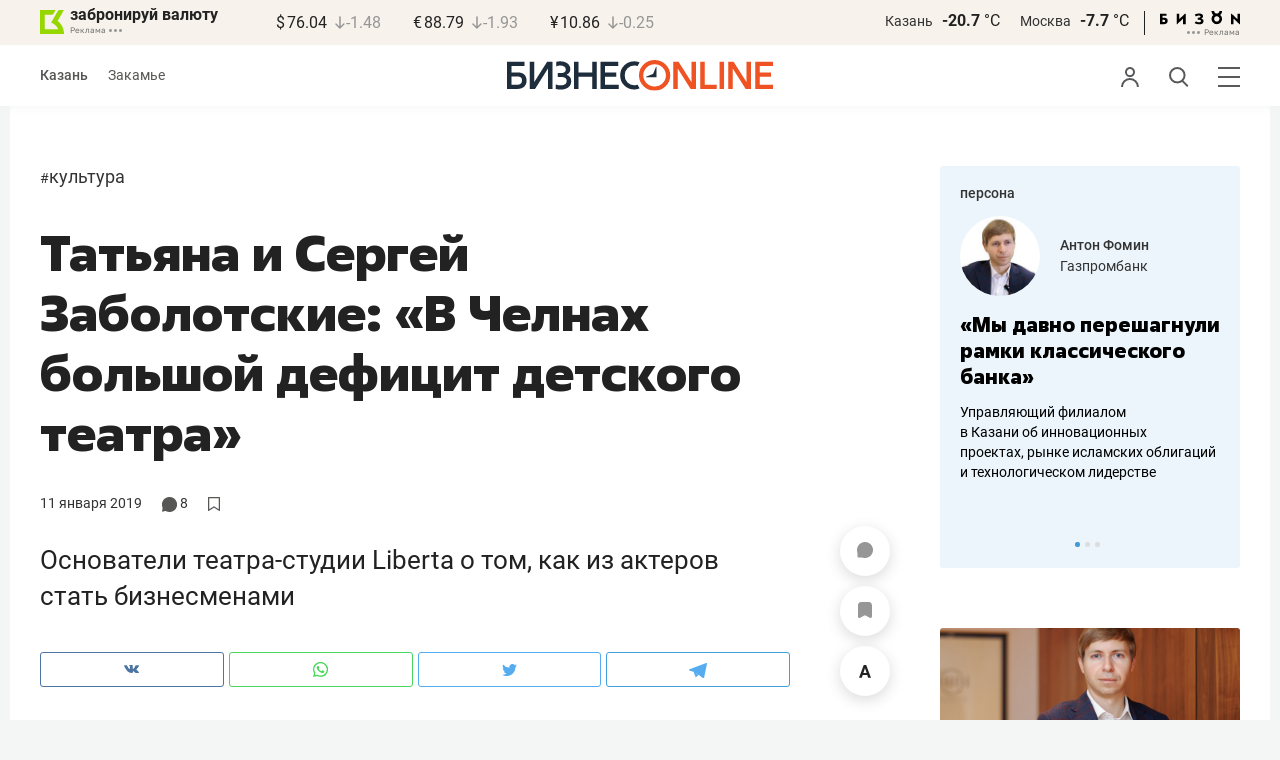

--- FILE ---
content_type: text/html; charset=UTF-8
request_url: https://www.business-gazeta.ru/article/409120
body_size: 38410
content:
<!DOCTYPE html><html lang="ru"><head prefix="og: http://ogp.me/ns# fb: http://ogp.me/ns/fb# article: http://ogp.me/ns/article#"><meta http-equiv="Content-type" content="text/html; charset=utf-8"/><meta name="viewport" content="width=device-width"><link rel="manifest" href="/yandex-manifest.json"><title>Татьяна и Сергей Заболотские: «В Челнах большой дефицит детского театра»</title><meta name="description" content="Основатели театра-студии Liberta о том, как из актеров стать бизнесменами"/><meta name="keywords" content="культура"/><meta property="og:site_name" content="БИЗНЕС Online"/><meta property="og:title" content="Татьяна и Сергей Заболотские: «В Челнах большой дефицит детского театра»"/><meta property="og:url" content="https://www.business-gazeta.ru/article/409120"/><meta property="og:locale" content="ru_RU"/><meta property="og:image" content="https://cdn1.business-gazeta.ru/v2/d/30031/BO_SPD_8234.jpg"/><meta property="og:image:width" content="1200"/><meta property="og:image:height" content="630"/><meta property="fb:pages" content="375587425929352"/><meta property="fb:app_id" content="264445863914267"/><meta name="twitter:card" content="summary_large_image"><meta name="twitter:site" content="@businessgazeta"><meta name="twitter:title" content="Татьяна и Сергей Заболотские: «В Челнах большой дефицит детского театра»"/><meta name="twitter:image" content="https://cdn1.business-gazeta.ru/v2/d/30031/BO_SPD_8234.jpg"/><meta property="vk:image" content="https://cdn1.business-gazeta.ru/v2/d/30031/BO_SPD_8234.jpg"/><link rel="publisher" href="https://plus.google.com/+Business-gazetaRu"><link rel="canonical" href="https://www.business-gazeta.ru/article/409120"/><link rel="amphtml" href="https://www.business-gazeta.ru/amp/409120"><link rel="icon" href="/favicon.svg" sizes="any" type="image/svg+xml"><link rel="mask-icon" href="/fav-mask.svg" color="#e8590d"><link rel="icon" href="/favicon.svg" sizes="any" type="image/svg+xml"><link rel="apple-touch-icon" sizes="180x180" href="/icon180x180.png"/><meta name="apple-itunes-app" content="app-id=920814306"/><meta name="google-play-app" content="app-id=ru.business.gazeta"/><meta name="yandex-verification" content="54d5d1d3e8847f3b"><link rel="preconnect" href="https://statix.business-gazeta.ru"><link rel="preload" href="https://statix.business-gazeta.ru/fonts/roboto-v20-latin_cyrillic-regular.woff2" as="font"><link rel="preload" href="https://statix.business-gazeta.ru/fonts/roboto-v20-latin-500.woff2" as="font"><link rel="preload" href="https://statix.business-gazeta.ru/fonts/roboto-v20-latin_cyrillic-700.woff2" as="font"><link rel="preload" href="https://statix.business-gazeta.ru/fonts/roboto-v20-latin-regular.woff2" as="font"><link rel="preload" href="https://statix.business-gazeta.ru/fonts/roboto-v20-latin_cyrillic-300.woff2" as="font"><link rel="stylesheet" href="https://statix.business-gazeta.ru/css/style.css?v=210120263311"><link rel="preload" href="https://statix.business-gazeta.ru/css/s.min.css?v=210120263311" as="style"><link rel="preload" href="https://statix.business-gazeta.ru/js/s.min.js?v=210120263311" as="script"><link rel="preload" href="https://statix.business-gazeta.ru/js/library/slick/slick.css" as="style" /><link rel="preload" href="https://statix.business-gazeta.ru/js/library/slick/slick-theme.css" as="style" /><script async src="https://www.googletagmanager.com/gtag/js?id=UA-8810077-1"></script><script>
        window.static_path = 'https://statix.business-gazeta.ru';
        window.city = 'Kazan';
        window.region = 100;

        window.__METRICS__ = {
            endpoint: 'https://xstat.gazeta.bo/metrics/collect',
            contentSelector: '.article__content', // 1) дочитываемость в рамках элемента
            engagedThresholdMs: 30000,            // 5) «прочитал» после >=30с вовлечённости
            heartbeatMs: 15000,
            content: {},
                    };

    </script><link rel="stylesheet" type="text/css" href="https://statix.business-gazeta.ru/js/library/slick/slick.css" /><link rel="stylesheet" type="text/css" href="https://statix.business-gazeta.ru/js/library/slick/slick-theme.css" /><link type="text/css" href="https://statix.business-gazeta.ru/css/s.min.css?v=210120263311" rel="stylesheet"><script>window.yaContextCb = window.yaContextCb || [];</script><script src="https://yandex.ru/ads/system/context.js" async></script><script>window.article_id = 409120;</script><style>
        .article__content .articleBody p img.left100px {
            margin-left: 0;
        }

                body .top10 .head h4 {
            display: block;
        }
    </style></head><body>
    <header class="header header__sticky"><div class="header__top"><div class="header__wrap"><div class="header__currency"><div class="currency"><div class="currency__logo"><a class="currency__logo-link"
                 href="https://www.bankofkazan.ru/currency-exchange-ru/?utm_source=business-gazeta&utm_medium=cpc&utm_campaign=brendirovanie_kursa&erid=2SDnjezs328"
                 target="_blank"
                 rel="nofollow noopener noreferrer"
                 alt="Реклама. ООО КБЭР «Банк Казани»"
                 title="Реклама. ООО КБЭР «Банк Казани»"
              >
                  забронируй валюту
              </a><div class="currency__advertising-adv">
    Реклама</div><svg class="currency__advertising-dots" xmlns="http://www.w3.org/2000/svg" width="13" height="3" viewBox="0 0 13 3" fill="none"><circle cx="11.5" cy="1.5" r="1.5" fill="#969696"/><circle cx="6.5" cy="1.5" r="1.5" fill="#969696"/><circle cx="1.5" cy="1.5" r="1.5" fill="#969696"/></svg><div class="currency__advertising-popup"><div class="currency__advertising-popup_block"><div class="currency__advertising-popup_text">
            Реклама
            <div class="currency__advertising-popup_advertiser">
                Рекламодатель
            </div><div>
                ООО КБЭР «Банк Казани»
            </div></div><div class="currency__advertising-popup_closer"><svg xmlns="http://www.w3.org/2000/svg" width="12" height="12" viewBox="0 0 12 12" fill="none"><path d="M1 1.00024L10.9998 11" stroke="#969696" stroke-width="2" stroke-linecap="round" stroke-linejoin="round"/><path d="M1 10.9998L10.9998 0.999961" stroke="#969696" stroke-width="2" stroke-linecap="round" stroke-linejoin="round"/></svg></div></div></div></div><div class="currency__exchange"><ul class="exchange"><li class="exchange__item"><span class="exchange__currency">&#36;</span><span class="exchange__course">76.04</span><span class="exchange__dynamic"><svg xmlns="http://www.w3.org/2000/svg" width="10" height="13"
                                           viewBox="0 0 10 13" fill="none"><path d="M8.85529 8.07235L4.92765 12L1 8.07235M4.92765 1V11.89"
                                                  stroke="#969696" stroke-width="1.5" stroke-miterlimit="10"
                                                  stroke-linecap="round" stroke-linejoin="round" /></svg></span><span class="exchange__delta">-1.48</span></li><li class="exchange__item"><span class="exchange__currency">&#8364;</span><span class="exchange__course">88.79</span><span class="exchange__dynamic"><svg xmlns="http://www.w3.org/2000/svg" width="10" height="13"
                                           viewBox="0 0 10 13" fill="none"><path d="M8.85529 8.07235L4.92765 12L1 8.07235M4.92765 1V11.89"
                                                  stroke="#969696" stroke-width="1.5" stroke-miterlimit="10"
                                                  stroke-linecap="round" stroke-linejoin="round" /></svg></span><span class="exchange__delta">-1.93</span></li><li class="exchange__item"><span class="exchange__currency">&#165;</span><span class="exchange__course">10.86</span><span class="exchange__dynamic"><svg xmlns="http://www.w3.org/2000/svg" width="10" height="13"
                                           viewBox="0 0 10 13" fill="none"><path d="M8.85529 8.07235L4.92765 12L1 8.07235M4.92765 1V11.89"
                                                  stroke="#969696" stroke-width="1.5" stroke-miterlimit="10"
                                                  stroke-linecap="round" stroke-linejoin="round" /></svg></span><span class="exchange__delta">-0.25</span></li></ul></div></div></div><div class="header__weather"><div class="weather-block"><ul class="weather-block__list"><li class="weather-block__item"><a href="#" class="weather-block__city">Казань</a><span class="weather-block__temp">-20.7
                                    <span class="weather-block__degree">°С</span></span></li><li class="weather-block__item"><a href="#" class="weather-block__city">Москва</a><span class="weather-block__temp">-7.7
                                    <span class="weather-block__degree">°С</span></span></li></ul><div class="weather-block__line"></div><div class="weather-block__svg"><a href="https://bizon.gallery/?erid=2SDnjeY5YXr" target="_blank"><svg xmlns="http://www.w3.org/2000/svg" width="80" height="14" viewBox="0 0 80 14" fill="none"><path fill-rule="evenodd" clip-rule="evenodd" d="M35.8088 5.45693L34.803 3.50207C36.1891 2.80752 37.7206 2.45305 39.2709 2.46798C40.5704 2.47931 41.5204 2.76263 42.121 3.31792C42.3995 3.55884 42.6236 3.85619 42.7784 4.19029C42.9333 4.52438 43.0153 4.88757 43.0191 5.25578C43.0187 5.61919 42.9354 5.9777 42.7755 6.30403C42.6144 6.63896 42.3754 6.93041 42.0785 7.15397C41.7683 7.38184 41.4128 7.54031 41.0359 7.61861C41.4918 7.66857 41.931 7.81851 42.3222 8.05774C42.6911 8.28164 42.9972 8.59553 43.2118 8.97001C43.4282 9.36456 43.5265 9.81302 43.4951 10.2619C43.4945 10.7857 43.3452 11.2986 43.0645 11.7408C42.7373 12.2458 42.2708 12.6453 41.7216 12.8911C41.0155 13.2104 40.2498 13.3764 39.4749 13.3784C37.7781 13.3816 36.1079 12.9568 34.6189 12.1431L35.8995 10.4206C36.8329 10.9609 37.8798 11.2753 38.9564 11.3385C39.476 11.3791 39.9944 11.2456 40.4296 10.9589C40.5707 10.8622 40.6893 10.7362 40.7773 10.5895C40.8653 10.4428 40.9207 10.2789 40.9396 10.1089C41.0152 9.20044 40.2058 8.7462 38.5116 8.7462H37.792V6.64967H38.5513C39.9508 6.64967 40.5883 6.26626 40.4636 5.49942C40.356 4.90447 39.897 4.5815 39.0697 4.522C38.5843 4.51326 38.1003 4.57627 37.6333 4.70899C37.0056 4.9075 36.3953 5.15767 35.8088 5.45693Z" fill="black"/><path fill-rule="evenodd" clip-rule="evenodd" d="M23.0673 7.61534L17.1999 13.1513H16.6475V2.68853H19.1746V8.1763L25.0562 2.68286H25.6398V13.1513H23.0673V7.61534Z" fill="black"/><path fill-rule="evenodd" clip-rule="evenodd" d="M6.39154 4.76521H2.52999V6.71724H4.09387C4.94179 6.72803 5.77536 6.93764 6.52753 7.3292C7.34725 7.73528 7.71839 8.63716 7.64095 10.0348C7.61997 10.5885 7.4706 11.1297 7.20465 11.6157C6.92872 12.0952 6.51921 12.4841 6.02606 12.7348C5.42591 13.03 4.76235 13.173 4.09387 13.1513H0V2.68286H6.39154V4.76521ZM2.52999 11.0973H3.53291C4.59628 11.0973 5.12324 10.7195 5.1138 9.96401C5.10435 9.20851 4.58211 8.82509 3.54708 8.81376H2.52999V11.0973Z" fill="black"/><path fill-rule="evenodd" clip-rule="evenodd" d="M60.2183 3.96638C61.0252 4.66699 61.5989 5.59742 61.8624 6.63308C62.126 7.66874 62.0668 8.7602 61.6929 9.76131C61.3189 10.7624 60.648 11.6254 59.7701 12.2347C58.8921 12.8439 57.8489 13.1704 56.7803 13.1704C55.7116 13.1704 54.6684 12.8439 53.7905 12.2347C52.9125 11.6254 52.2416 10.7624 51.8677 9.76131C51.4937 8.7602 51.4346 7.66874 51.6981 6.63308C51.9616 5.59742 52.5353 4.66699 53.3423 3.96638C52.7735 3.47423 52.3178 2.86503 52.0063 2.18046C51.6949 1.49588 51.535 0.752099 51.5376 0H54.1072C54.1298 0.693876 54.4213 1.35178 54.9201 1.83463C55.419 2.31748 56.086 2.58744 56.7803 2.58744C57.4745 2.58744 58.1415 2.31748 58.6404 1.83463C59.1392 1.35178 59.4307 0.693876 59.4533 0H62.023C62.025 0.75201 61.8648 1.49561 61.5534 2.1801C61.2419 2.86459 60.7865 3.47387 60.2183 3.96638ZM58.6685 6.03741C58.2313 5.60164 57.6566 5.3309 57.0422 5.27129C56.4278 5.21168 55.8118 5.3669 55.299 5.7105C54.7861 6.0541 54.4083 6.56483 54.2298 7.15572C54.0512 7.74662 54.083 8.38114 54.3198 8.95121C54.5565 9.52128 54.9836 9.99166 55.5282 10.2822C56.0728 10.5728 56.7013 10.6656 57.3066 10.5449C57.912 10.4241 58.4567 10.0972 58.8482 9.61992C59.2396 9.14261 59.4534 8.54437 59.4533 7.9271C59.4539 7.57588 59.3848 7.22805 59.2501 6.90369C59.1154 6.57934 58.9177 6.2849 58.6685 6.03741Z" fill="black"/><path fill-rule="evenodd" clip-rule="evenodd" d="M73.5804 7.61558L79.4506 13.1515H80.0003V2.68877H77.4731V8.17654L71.5944 2.68311H71.0107V13.1515H73.5804V7.61558Z" fill="black"/></svg></a><div class="weather__advertising-adv">
    Реклама</div><svg class="weather__advertising-dots" xmlns="http://www.w3.org/2000/svg" width="13" height="3" viewBox="0 0 13 3" fill="none"><circle cx="11.5" cy="1.5" r="1.5" fill="#969696"/><circle cx="6.5" cy="1.5" r="1.5" fill="#969696"/><circle cx="1.5" cy="1.5" r="1.5" fill="#969696"/></svg><div class="weather__advertising-popup"><div class="weather__advertising-popup_block"><div class="weather__advertising-popup_text">
            Реклама
            <div class="weather__advertising-popup_advertiser">
                Рекламодатель
            </div><div>
                bizon.gallery
            </div></div><div class="weather__advertising-popup_closer"><svg xmlns="http://www.w3.org/2000/svg" width="12" height="12" viewBox="0 0 12 12" fill="none"><path d="M1 1.00024L10.9998 11" stroke="#969696" stroke-width="2" stroke-linecap="round" stroke-linejoin="round"/><path d="M1 10.9998L10.9998 0.999961" stroke="#969696" stroke-width="2" stroke-linecap="round" stroke-linejoin="round"/></svg></div></div></div></div></div></div></div></div><div class="header__bottom"><div class="header__wrap"><div class="header__cities"><ul class="cities"><li class="cities__item"><span class="cities__text">Казань</span></li><li class="cities__item"><a href="/chelny?url=/article/409120"
                   class="cities__link">Закамье</a></li></ul></div><div class="header__brand"><a href="https://www.business-gazeta.ru" class="header__logo"><img src="https://statix.business-gazeta.ru/img/logo_bo_new.svg" alt="БИЗНЕС Online"
                 title="БИЗНЕС Online" /></a></div><div class="header__sidebar"><ul class="main-nav"><li class="main-nav__item main-nav__item_user "><span class="main-nav__inner" data-modal="#auth" data-toggle="modal"><img src="https://statix.business-gazeta.ru/img/icons/user.svg" alt=""></span></li><li class="main-nav__item main-nav__item_search"><span class="main-nav__inner"><span class="main-nav__search"><img src="https://statix.business-gazeta.ru/img/icons/search.svg" alt=""></span></span></li><li class="main-nav__item main-nav__item_menu"><div class="main-nav__collapse"></div></li></ul></div></div></div></header><!-- TODO: Add class "header-popup_opened" to "header-popup" --><div class="header-popup"><div class="container"><div class="header-menu"><div class="header-menu__left"><div class="cellar"><div class="cellar__wrap"><div class="cellar__col"><div class="cellar__hat"><a href="https://sport.business-gazeta.ru" class="cellar__title" target="_blank"><span
                                            class="icon-stopwatch"></span> Спорт</a></div><a class="cellar__subtitle">Рубрики</a><ul class="cellar__list"><li class="cellar__item"><a
                                            href="/category/6"
                                            class="cellar__link">Новости</a></li><li class="cellar__item"><a
                                            href="/category/13"
                                            class="cellar__link">Политика</a></li><li class="cellar__item"><a
                                            href="/category/12"
                                            class="cellar__link">Бизнес</a></li><li class="cellar__item"><a
                                            href="/category/19"
                                            class="cellar__link">Строительство</a></li><li class="cellar__item"><a
                                            href="/category/620"
                                            class="cellar__link">Криминал</a></li><li class="cellar__item"><a
                                            href="/category/621"
                                            class="cellar__link">Происшествие</a></li></ul></div><div class="cellar__col"><div class="cellar__hat"><a href="/category/534"
                                   class="cellar__title">Культура</a></div><div class="cellar__subtitle"></div><ul class="cellar__list"><li class="cellar__item"><a
                                            href="/category/472"
                                            class="cellar__link">Афиша</a></li><li class="cellar__item"><a href="/events"
                                                            class="cellar__link">Анонсы</a></li><li class="cellar__item"><a
                                            href="/category/1"
                                            class="cellar__link">Персона</a></li><li class="cellar__item"><a
                                            href="/conferences"
                                            class="cellar__link">Интернет-конференция</a></li><li class="cellar__item"><a
                                            href="/category/51"
                                            class="cellar__link">Пресс-релизы</a></li><li class="cellar__item"><a
                                            href="/persons?fullpage"
                                            class="cellar__link">Персоналии</a></li></ul></div><div class="cellar__col"><div class="cellar__hat"><a href="/category/694"
                                   class="cellar__title">Экспертное интервью</a></div><div class="cellar__subtitle"></div><ul class="cellar__list"><li class="cellar__item"><a
                                            href="/category/160"
                                            class="cellar__link">Рейтинги</a></li><li class="cellar__item"><a
                                            href="/category/2"
                                            class="cellar__link">Круглый стол</a></li><li class="cellar__item"><a href="/videos"
                                                            class="cellar__link">Видео</a></li><li class="cellar__item"><a href="/category/613"
                                                            class="cellar__link">Фотоистории</a></li><li class="cellar__item"><a
                                            href="/category/586"
                                            class="cellar__link">Тесты</a></li><li class="cellar__item"><a
                                            href="/category/628"
                                            class="cellar__link">Инсайдеры</a></li></ul></div></div><div class="cellar__wrap"><div class="hashtags"><a class="hashtags__title">Популярные хештеги</a><ul class="hashtag-list"><li class="hashtag-list__item"><a
                                            href="/category/847"
                                            class="hashtag-list__link">#сво</a></li><li class="hashtag-list__item"><a
                                            href="/category/787"
                                            class="hashtag-list__link">#утраты</a></li><li class="hashtag-list__item"><a
                                            href="/category/921"
                                            class="hashtag-list__link">#новая идеология России</a></li><li class="hashtag-list__item"><a
                                            href="/category/625"
                                            class="hashtag-list__link">#топ-10</a></li><li class="hashtag-list__item"><a
                                            href="/category/638"
                                            class="hashtag-list__link">#силовики</a></li><li class="hashtag-list__item"><a
                                            href="/category/923"
                                            class="hashtag-list__link">#адмиралтейка</a></li></ul></div></div><div class="cellar__wrap"><div class="cellar__col"><a href="/pages/office?slug=www?fullpage" class="cellar__subtitle flash">Редакция</a></div><div class="cellar__col"><a href="/pages/adv?slug=www?fullpage" class="cellar__subtitle flash">Реклама</a></div><div class="cellar__col"><a href="/career/?fullpage" class="cellar__subtitle flash">Карьера</a></div></div></div></div><div class="header-menu__right"><div class="sociality sociality_top"><div class="sociality__title">Социальные сети</div><ul class="social-net social-net_gray"><li class="social-net__item"><a rel="nofollow" href="https://vk.com/businessgazeta"
                                                        target="_blank" class="social-net__link"><span
                                        class="icon-vk"></span><span class="vk">вконтакте</span></a></li><li class="social-net__item"><a rel="nofollow" href="https://twitter.com/Businessgazeta"
                                                        target="_blank" class="social-net__link"><span
                                        class="icon-tw"></span><span class="tw"> twitter</span></a></li><li class="social-net__item"><a rel="nofollow" href="https://t.me/businessgazeta"
                                                        target="_blank" class="social-net__link"><span
                                        class="icon-tg"></span><span class="telegram">businessgazeta</span></a></li><li class="social-net__item"><a rel="nofollow" href="https://t.me/gazetabo"
                                                        target="_blank" class="social-net__link"><span
                                        class="icon-tg"></span><span class="telegram">gazetabo</span></a></li><li class="social-net__item"><a rel="nofollow" href="https://zen.yandex.ru/businessgazeta"
                                                        target="_blank" class="social-net__link"><span
                                        class="icon-zen"></span><span class="dz">дзен</span></a></li><li class="social-net__item"><a rel="nofollow"
                                                        href="https://www.youtube.com/user/MrBusinessonline"
                                                        target="_blank" class="social-net__link"><span
                                        class="icon-yt"></span><span class="yout">youtube</span></a></li></ul></div><br><br><br><br><br><br><br><br><div class="sociality sociality_top"><ul class="social-net social-net_gray"><li class="social-net__item"><a href="https://m.business-gazeta.ru" rel="nofollow"
                                                        class="social-net__link"><span class="mobile-version"></span><span>мобильная версия</span></a></li></ul></div></div></div></div></div><!-- TODO: Add class "search-popup_opened" to "search-popup" --><div class="search-popup"><div class="container"><div class="search-form"><form action="/search?fullpage" method="post" class="search-form__form" data-page="1"><input class="search-form__input" type="text" placeholder="Поиск" autofocus/><button class="search-form__button" type="submit"><!-- --></button></form></div><section class="search-result"><header class="search-result__header"><ul class="search-result__tabs"><li class="search-result__tab"><span class="search-result__tab-link search-result__tab-link_active"
                              data-period="1">за все время</span></li><li class="search-result__tab"><span class="search-result__tab-link"
                              data-period="2">сегодня</span></li><li class="search-result__tab"><span class="search-result__tab-link"
                              data-period="3">неделя</span></li><li class="search-result__tab"><span class="search-result__tab-link"
                              data-period="4">год</span></li></ul><div class="search-result__found hidden"><div class="search-result__found-result">найдено: <span></span></div><div class="search-result__filter"><a href="#" class="search-result__filter-link" data-sort="true">сначала новые</a></div></div></header><ul class="search-result__list"></ul><footer class="search-result__footer hidden"><a href="#" class="search-result__more">показать еще</a></footer></section></div></div>
    <div class="page">
        <div class="container">

                            <a class="slot js-slot" data-site="1" data-slot="10" data-target=""></a>
            
            <div class="layout layout_article">

                <div class="layout__main">
                    <div class="lenta js-mediator-article">
    <article class="article" itemscope itemtype="https://schema.org/Article">


        <ul class="article-hashtag">
                                                <li class="article-hashtag__item">
                        <span>#</span><a href="/category/534"
                                         class="article-hashtag__link">Культура</a>
                    </li>
                                    </ul>

        <header class="article__header">
            <meta itemprop="headline" content="Татьяна и Сергей Заболотские: «В Челнах большой дефицит детского театра»">
            <h1 class="article__h1">Татьяна и Сергей Заболотские: «В Челнах большой дефицит детского театра»</h1>
            <div class="article__head">
                <time class="article__date" datetime="2019-01-11MSK07:37">
                    <a href="/by-date/2019-01-11">
                                                    11 Января
                             2019                                            </a>
                </time>
                <span><a class="article__comments comments-num-a" href="#comments409120">
                        <svg style="margin-top: 2px" xmlns="http://www.w3.org/2000/svg" xmlns:xlink="http://www.w3.org/1999/xlink" width="14.92" height="15" viewBox="0 0 14.92 15">
                            <path d="M7.39,15a7.3,7.3,0,0,1-3.88-1.1l-2.79.73a.58.58,0,0,1-.64-.2L0,14.31v-.56a5.31,5.31,0,0,0,.28-4,8.4,8.4,0,0,1-.23-1c0-.11,0-.21,0-.31V6.54q0-.35.12-.69A7.12,7.12,0,0,1,.58,4.48,6.84,6.84,0,0,1,1.3,3.21a7.22,7.22,0,0,1,1-1.11,6.79,6.79,0,0,1,1.15-.93A9.93,9.93,0,0,1,4.72.53,7.06,7.06,0,0,1,6.13.13,6.89,6.89,0,0,1,7.57,0h0A7.19,7.19,0,0,1,9.05.17a6.87,6.87,0,0,1,1.4.43,8.32,8.32,0,0,1,1.28.7,7.51,7.51,0,0,1,1.13,1,7.29,7.29,0,0,1,.92,1.14,6.38,6.38,0,0,1,.67,1.3,7.63,7.63,0,0,1,.41,1.4c0,.12,0,.24.06.36V8.52a4.37,4.37,0,0,1-.09.5,6.74,6.74,0,0,1-.44,1.4,6.6,6.6,0,0,1-.71,1.31,8.94,8.94,0,0,1-.94,1.13,7.05,7.05,0,0,1-1.14.9,6.75,6.75,0,0,1-1.31.67,6.79,6.79,0,0,1-1.41.44A12.31,12.31,0,0,1,7.39,15" transform="translate(0)" fill='#575756'/>
                        </svg>
                        <span class="number">8</span></a></span>
                <a class="article__bookmarks anonymous js-inner__fav"
                   href="#article409120" data-type="article"
                   data-id="409120">
                <span class="icon-favorite icon-favorite-a " style="margin-top: 2px" data-type="article"
                      data-id="409120">
                    <svg width="12" height="13.9" viewBox="0 0 12 13.9" fill="none" xmlns="http://www.w3.org/2000/svg">
                        <polygon points="0.6 0.6 0.6 13.3 6 9.82 11.4 13.3 11.4 0.6 0.6 0.6" stroke='#575756' stroke-linecap='round' stroke-linejoin='round' stroke-width='1.2px' fill='none'/>
                    </svg>
                </span>
                    <!-- <span class="inner-text">в закладки</span> -->
                </a>
            </div>
        </header>


        <div class="article__content">
                        <div class="article-control">
                                    <a href="#comments409120" class="article-control__button" title="Комментировать">
                        <span class="article-comment" >
                            <svg width="16" height="16" viewBox="0 0 16 16" fill="none" xmlns="http://www.w3.org/2000/svg">
                                <path id="Vector" d="M8.12463 0.000967774C3.69922 -0.0666409 0.0872447 3.41641 0.00152933 7.84151C-0.011021 8.49114 0.0539066 9.12359 0.187725 9.73013C0.414253 10.7572 0.548926 11.8023 0.548926 12.8541V14.8871C0.548926 15.1986 0.80141 15.4511 1.11291 15.4511H3.14592C4.19766 15.4511 5.24283 15.5858 6.2699 15.8123C6.87644 15.9461 7.50885 16.0111 8.15848 15.9985C12.5835 15.9128 16.0666 12.3009 15.9991 7.87559C15.9332 3.55613 12.4441 0.0669057 8.12463 0.000967774Z" fill="#969696"/>
                            </svg>
                        </span>
                    </a>
                
                <a href="#"
                   class="article-control__button anonymous icon-favourite-js"
                   title="В закладки">
                        <span class="icon-favorite"
                              data-type="article" data-id="409120" style="line-height: 52px;">
                            <svg xmlns="http://www.w3.org/2000/svg" width="14" height="16" viewBox="0 0 14 16" fill="none">
                                <path d="M10.7965 0H3.087C1.39155 0 0 1.39155 0 3.087V14.3554C0 15.7949 1.03167 16.4027 2.29526 15.7069L6.198 13.5396C6.61387 13.3077 7.28565 13.3077 7.69352 13.5396L11.5963 15.7069C12.8599 16.4107 13.8915 15.8029 13.8915 14.3554V3.087C13.8835 1.39155 12.5 0 10.7965 0Z" fill="#969696"/>
                            </svg>
                        </span>
                </a>
                <a href="#" class="article-control__button js-resizer_hider">
                    <span class="word" style="line-height: 52px;">
                        <svg xmlns="http://www.w3.org/2000/svg" width="12" height="13" viewBox="0 0 12 13" fill="none">
                            <path d="M6.28418 2.18848L2.80371 12.7969H0L4.75488 0H6.53906L6.28418 2.18848ZM9.17578 12.7969L5.68652 2.18848L5.40527 0H7.20703L11.9883 12.7969H9.17578ZM9.01758 8.0332V10.0986H2.25879V8.0332H9.01758Z" fill="#969696"/>
                        </svg>
                    </span>
                    <span class="circle hidden">
                        <svg xmlns="http://www.w3.org/2000/svg" width="18" height="18" viewBox="0 0 18 18" fill="none">
                            <circle cx="9" cy="9" r="9" fill="#F95102"/>
                        </svg>
                        <svg style="position: absolute; left: 5px; top: 5px;" xmlns="http://www.w3.org/2000/svg" width="8" height="9" viewBox="0 0 8 9" fill="none">
                            <path d="M7.79688 3.32031V4.67969H0V3.32031H7.79688ZM4.625 0V8.28125H3.17969V0H4.625Z" fill="white"/>
                        </svg>
                    </span>
                </a>
                <div class="article-control__button-tripple hidden">
                    <a href="#">
                        <span class="word__small">
                            <svg xmlns="http://www.w3.org/2000/svg" width="12" height="13" viewBox="0 0 12 13" fill="none">
                                <path d="M6.28418 2.18848L2.80371 12.7969H0L4.75488 0H6.53906L6.28418 2.18848ZM9.17578 12.7969L5.68652 2.18848L5.40527 0H7.20703L11.9883 12.7969H9.17578ZM9.01758 8.0332V10.0986H2.25879V8.0332H9.01758Z" fill="#222222"/>
                            </svg>
                        </span>
                    </a>
                    <a href="#">
                        <span class="word__medium">
                            <svg xmlns="http://www.w3.org/2000/svg" width="15" height="16" viewBox="0 0 15 16" fill="none">
                                <path d="M7.68066 2.6748L3.42676 15.6406H0L5.81152 0H7.99219L7.68066 2.6748ZM11.2148 15.6406L6.9502 2.6748L6.60645 0H8.80859L14.6523 15.6406H11.2148ZM11.0215 9.81836V12.3428H2.76074V9.81836H11.0215Z" fill="#222222"/>
                            </svg>
                        </span>
                    </a>
                    <a href="#">
                        <span class="word__big">
                            <svg xmlns="http://www.w3.org/2000/svg" width="18" height="19" viewBox="0 0 18 19" fill="none">
                                <path d="M9.07715 3.16113L4.0498 18.4844H0L6.86816 0H9.44531L9.07715 3.16113ZM13.2539 18.4844L8.21387 3.16113L7.80762 0H10.4102L17.3164 18.4844H13.2539ZM13.0254 11.6035V14.5869H3.2627V11.6035H13.0254Z" fill="#222222"/>
                            </svg>
                        </span>
                    </a>
                </div>
                <a href="#" class="article-control__button hidden to__top">
                    <span style="line-height: 40px;" class="article-to__top">
                        <svg xmlns="http://www.w3.org/2000/svg" width="17" height="18" viewBox="0 0 17 18" fill="none">
                            <path d="M15.9415 8.47077L8.47077 1L1 8.47077M8.47077 17V1.20923" stroke="#969696" stroke-width="2" stroke-miterlimit="10" stroke-linecap="round" stroke-linejoin="round"/>
                        </svg>
                    </span>
                </a>
            </div>
            <div class="article__lead">
                Основатели театра-студии Liberta о том, как из актеров стать бизнесменами
            </div>

            <div class="social-share">
    <div class="social-share__wrap social-likes">
        <a href="https://vk.com/share.php?url=https://www.business-gazeta.ru/article/409120" target="_blank"
           class="social-share__button social-share__button_vk">
            <svg class="icon-vk-a" xmlns="http://www.w3.org/2000/svg" xmlns:xlink="http://www.w3.org/1999/xlink" width="15" height="8.56" viewBox="0 0 15 8.56">
                <path fill='#4c75a3' d="M7.34,8.53h.9a.91.91,0,0,0,.41-.17A.75.75,0,0,0,8.77,8s0-1.2.54-1.38,1.26,1.17,2,1.69a1.4,1.4,0,0,0,1,.29l2,0s1-.06.56-.88a6.33,6.33,0,0,0-1.49-1.73c-1.26-1.17-1.09-1,.42-3,.93-1.22,1.29-2,1.18-2.3S14.19.4,14.19.4H11.93a.5.5,0,0,0-.29.06.71.71,0,0,0-.2.25,13,13,0,0,1-.83,1.76C9.61,4.18,9.2,4.25,9,4.16c-.38-.25-.29-1-.29-1.53C8.75,1,9,.29,8.27.12A4.3,4.3,0,0,0,7.21,0,5,5,0,0,0,5.34.19C5.09.33,4.89.61,5,.61A1,1,0,0,1,5.67,1,2.06,2.06,0,0,1,5.9,2s.13,2-.31,2.19S4.86,4,4,2.43A12.94,12.94,0,0,1,3.17.77.71.71,0,0,0,3,.52,1.13,1.13,0,0,0,2.63.38L.49.4S.17.4.05.54,0,.92,0,.92A24.63,24.63,0,0,0,3.62,6.84,5.19,5.19,0,0,0,7.34,8.53" transform="translate(0 0)"/>
            </svg>
        </a>

        <a href="whatsapp://send?text=Татьяна и Сергей Заболотские: «В Челнах большой дефицит детского театра» https%3A%2F%2Fwww.business-gazeta.ru%2Farticle%2F409120" data-action="share/whatsapp/share" target="_blank"
           class="social-share__button social-share__button_wa">
            <svg class="icon-wa-a" xmlns="http://www.w3.org/2000/svg" xmlns:xlink="http://www.w3.org/1999/xlink" width="15" height="15.07" viewBox="0 0 15 15.07">
                <path fill='#43d854' d="M10.94,9c-.19-.09-1.11-.54-1.28-.6s-.29-.1-.42.09a8.09,8.09,0,0,1-.59.73.29.29,0,0,1-.4.05,5.12,5.12,0,0,1-1.5-.93,5.58,5.58,0,0,1-1-1.29c-.11-.19,0-.28.08-.38a7.33,7.33,0,0,0,.47-.64.35.35,0,0,0,0-.33c0-.09-.42-1-.58-1.38S5.36,4,5.24,4H4.89a.7.7,0,0,0-.5.23,2.11,2.11,0,0,0-.65,1.56A3.63,3.63,0,0,0,4.5,7.74a8.28,8.28,0,0,0,3.19,2.82c.44.19.79.3,1.06.39A2.57,2.57,0,0,0,9.93,11a2,2,0,0,0,1.26-.88,1.55,1.55,0,0,0,.1-.89c0-.08-.17-.12-.35-.22M7.53,13.68h0a6.22,6.22,0,0,1-3.16-.86l-.23-.14-2.35.62L2.42,11l-.15-.24a6.21,6.21,0,1,1,5.26,2.91M12.81,2.19A7.47,7.47,0,0,0,.06,7.47a7.5,7.5,0,0,0,1,3.73L0,15.07l4-1a7.4,7.4,0,0,0,3.57.91h0A7.47,7.47,0,0,0,12.81,2.19" transform="translate(0 0)"/>
            </svg>
        </a>
        <a href="https://twitter.com/intent/tweet?text=%D0%A2%D0%B0%D1%82%D1%8C%D1%8F%D0%BD%D0%B0%20%D0%B8%C2%A0%D0%A1%D0%B5%D1%80%D0%B3%D0%B5%D0%B9%20%D0%97%D0%B0%D0%B1%D0%BE%D0%BB%D0%BE%D1%82%D1%81%D0%BA%D0%B8%D0%B5%3A%20%C2%AB%D0%92%C2%A0%D0%A7%D0%B5%D0%BB%D0%BD%D0%B0%D1%85%20%D0%B1%D0%BE%D0%BB%D1%8C%D1%88%D0%BE%D0%B9%20%D0%B4%D0%B5%D1%84%D0%B8%D1%86%D0%B8%D1%82%20%D0%B4%D0%B5%D1%82%D1%81%D0%BA%D0%BE%D0%B3%D0%BE%20%D1%82%D0%B5%D0%B0%D1%82%D1%80%D0%B0%C2%BB https%3A%2F%2Fwww.business-gazeta.ru%2Farticle%2F409120&amp;via=BusinessGazeta" target="_blank"
           class="social-share__button social-share__button_tw">
            <svg class="icon-tw-a" xmlns="http://www.w3.org/2000/svg" xmlns:xlink="http://www.w3.org/1999/xlink" width="14.99" height="12.19" viewBox="0 0 14.99 12.19">
                <path fill='#55acee' d="M4.72,12.19a8.7,8.7,0,0,0,8.75-8.75c0-.13,0-.27,0-.4A6.09,6.09,0,0,0,15,1.45a6.47,6.47,0,0,1-1.76.49A3.22,3.22,0,0,0,14.58.23,6.48,6.48,0,0,1,12.63,1,3.08,3.08,0,0,0,7.3,3.08a3.19,3.19,0,0,0,.08.7A8.8,8.8,0,0,1,1,.56,3.08,3.08,0,0,0,.63,2.1,3.12,3.12,0,0,0,2,4.68a2.92,2.92,0,0,1-1.4-.4v0a3.07,3.07,0,0,0,2.47,3,2.74,2.74,0,0,1-.81.12,2.78,2.78,0,0,1-.58-.06A3.11,3.11,0,0,0,4.55,9.54,6.12,6.12,0,0,1,.73,10.86c-.24,0-.49,0-.73,0a8.81,8.81,0,0,0,4.72,1.37" transform="translate(0 0)"/>
            </svg>
        </a>
        <a href="https://telegram.me/share/url?url=https://www.business-gazeta.ru/article/409120&amp;text=Татьяна и Сергей Заболотские: «В Челнах большой дефицит детского театра»" target="_blank"
           class="social-share__button social-share__button_tg">
            <svg class="icon-tg-a" xmlns="http://www.w3.org/2000/svg" xmlns:xlink="http://www.w3.org/1999/xlink" width="17.31" height="15" viewBox="0 0 17.31 15">
                <path fill='#55acee'  d="M17.31.53,14.57,14.38a1,1,0,0,1-1.43.5L6.82,10,4.52,8.89.65,7.6S.06,7.38,0,6.93s.67-.71.67-.71l15.38-6s1.26-.56,1.26.36" transform="translate(0 0)"/>
                <path fill='#55acee'  d="M6.33,14.22s-.18,0-.41-.74L4.52,8.89,13.81,3s.53-.33.51,0c0,0,.1,0-.19.32s-7.29,6.6-7.29,6.6Z" transform="translate(0 0)"/>
                <path fill='#55acee'  d="M9.24,11.87l-2.5,2.28a.43.43,0,0,1-.41.07L6.81,10Z" transform="translate(0 0)"/>
            </svg>
        </a>
    </div>
</div>

            
                                                        
            <p>«Создание собственного театра было нашей первоначальной целью, тем, о чем мы мечтали. Из&nbsp;этого возникло все остальное»,&nbsp;&mdash; говорят идейные вдохновители частного театра Сергей и&nbsp;Татьяна Заболотские. В&nbsp;интервью «БИЗНЕС Online» они рассказали о&nbsp;том, есть&nbsp;ли у&nbsp;храма Мельпомены конкуренты, зачем взрослым актерские курсы и&nbsp;что такое театральный тимбилдинг.</p>

                            <meta itemprop="description"
                      content="Основатели театра-студии Liberta о том, как из актеров стать бизнесменами «Создание собственного театра было нашей первоначальной целью, тем, о чем мы мечтали. Из&nbsp;этого возникло все остальное»,&nbsp;&mdash; говорят идейные вдохновители частного театра Сергей и&nbsp;Татьяна Заболотские. В&nbsp;интервью «БИЗНЕС Online» они рассказали о&nbsp;том, есть&nbsp;ли у&nbsp;храма Мельпомены конкуренты, зачем взрослым актерские курсы и&nbsp;что такое театральный тимбилдинг.">
            
            <div itemprop="articleBody" class="articleBody article-paragraph">
                <p class="image-in-text" itemscope="" itemtype="https://schema.org/ImageObject" itemprop="image">
            <img src="https://cdn1.business-gazeta.ru/v2/d/30031/BO_SPD_8173.jpg" title="Сергей Заболотский" alt="Сергей Заболотский" data-author="">
            <span class="title">Сергей Заболотский: «Подавляющее число челнинцев просто не рассматривают поход в театр как возможность проведения досуга. Нет привычки с детства»</span>
            <span class="author"></span>
        </p>
<h3 class="subtitle">«ВЫШЛИ КАК ИЗ&nbsp;МОНАСТЫРЯ И&nbsp;ПОДУМАЛИ: НАДО ЧТО-ТО ДЕЛАТЬ»</h3>
<p><strong>&mdash;&nbsp;Сергей Леонидович, как родилась идея о&nbsp;создании собственного театра?</strong></p>
<p>&mdash;&nbsp;А&nbsp;что мы&nbsp;умеем делать лучше всего? Это уже пятое место, которое я создаю. Были когда-то «Мастеровые» в&nbsp;ДК КАМАЗ, потом театр переехал в&nbsp;1/16, параллельно существовал «Театр многих форм» до&nbsp;2011 года. Затем мы&nbsp;перебрались в&nbsp;«Интерклуб». И&nbsp;мы&nbsp;были не&nbsp;свидетелями, а&nbsp;активными участниками процесса развития и&nbsp;становления русской драмы в&nbsp;Челнах. Потом при определенном стечении обстоятельств мы&nbsp;покинули «Мастеровые». Вышли как из&nbsp;монастыря и&nbsp;подумали: надо что-то делать. Увидели, что мир большой, люди вокруг и&nbsp;рядом. Мы&nbsp;же раньше их&nbsp;наблюдали только в&nbsp;конце спектакля на&nbsp;поклоне. И&nbsp;тут они начали собираться вокруг нас, притягиваться. Разные, интересные, талантливые. Это было начально. А&nbsp;театр уже родился как результат.</p>
<p><strong>&mdash;&nbsp;Вы&nbsp;начали с&nbsp;проведения курсов и&nbsp;лишь в&nbsp;апреле 2018-</strong><strong>го</strong><strong> поставили премьерный спектакль? Курсы пользуются спросом?</strong></p>
<p>&mdash;<strong>&nbsp;</strong>Театр&nbsp;&mdash; дело довольно затратное, а мы&nbsp;не&nbsp;обладали совершенно никакими ресурсами. Никому кланяться нам тоже не&nbsp;хотелось. Мы&nbsp;и&nbsp;студию назвали Liberta (Свобода). Поэтому и&nbsp;начали с&nbsp;курсов. Это стало нашим делом, бизнесом. Начинали с&nbsp;одной взрослой актерской и&nbsp;одной ораторской группы. Снимали небольшие помещения &mdash; иногда по&nbsp;часам. Работали вдвоем. Потом стали набираться детские группы. Сейчас в&nbsp;среднем две-три группы взрослых в&nbsp;месяц занимаются. Итого получается около 50 человек и более 200 детей от&nbsp;3 до&nbsp;16&nbsp;лет. Создание собственного театра было нашей первоначальной целью, тем, о чем мы мечтали. Из&nbsp;этого возникло все остальное. Театр без студии существовать не&nbsp;может, как и&nbsp;студия без театра. Люди, которые приходят к&nbsp;нам обучаться актерскому мастерству, должны понимать, на&nbsp;какую сцену они потом выйдут играть свои роли. Без студии театр не&nbsp;был&nbsp;бы возможен, потому что его нужно на&nbsp;какие-то средства содержать. Получается такой некий взаимообмен.</p>
<p class="image-in-text" itemscope="" itemtype="https://schema.org/ImageObject" itemprop="image">
            <img src="https://cdn1.business-gazeta.ru/v2/d/30031/BO_SPD_8277.jpg" data-author="">
            <span class="title">«Без студии театр не был бы возможен, потому что его нужно на какие-то средства содержать. Получается такой некий взаимообмен»</span>
            <span class="author"></span>
        </p>
<p><strong>&mdash;&nbsp;Курсы актерского мастерства востребованы и&nbsp;для детей, и&nbsp;для взрослых? Кто обычно приходит на&nbsp;такие курсы?</strong></p>
<p>&mdash;&nbsp;Если говорить о&nbsp;взрослом сегменте, то&nbsp;это люди от&nbsp;25 лет и&nbsp;старше. Те&nbsp;люди, которые уже набегались по&nbsp;клубам, в&nbsp;ресторанах насиделись, машину купили, работа есть. А&nbsp;что дальше делать? Как развиваться духовно? Курсы дают им&nbsp;возможность лучше узнать себя, обрести новых друзей, побороть свои страхи, высказаться. Пройдя ораторский курс, люди часто переходят на&nbsp;актерский и&nbsp;наоборот. Человеку, почувствовавшему вкус сцены, нелегко с&nbsp;ней расстаться. Хотя, конечно, все ищут себя не&nbsp;столько для сцены, сколько для жизни. Они действительно становятся другими &mdash; свободнее, ярче, сильнее. Мы&nbsp;не&nbsp;расстаемся с&nbsp;нашими выпускниками. У&nbsp;них всегда есть возможность вернуться в&nbsp;другую программу, участвовать в&nbsp;творческих проектах. А&nbsp;кто-то уже играет в&nbsp;репертуарных спектаклях.</p>
<p>Например, сейчас у&nbsp;нас занимается 68-летняя женщина. Она прошла тренинг уверенности, сейчас на&nbsp;ораторском курсе занимается. У&nbsp;нас даже была идея открыть группу для пенсионеров, потому что данная возрастная категория вхожа к&nbsp;нам. Я&nbsp;даже считаю, что это самая активная часть общества и&nbsp;то&nbsp;поколение отличается искренностью, которая помогает лучше вжиться в&nbsp;роль.</p>
<p>Студии в&nbsp;2019 году исполняется пять&nbsp;лет. В&nbsp;январе 2014-го мы&nbsp;набрали первую группу. Тогда&nbsp;же сразу возник запрос на&nbsp;курсы «Основы ораторского мастерства». С&nbsp;тех пор каждый месяц мы&nbsp;набираем группу на&nbsp;этот курс, иногда и&nbsp;не&nbsp;одну, включая дневную и&nbsp;корпоративную. Итого уже более 100 групп. Значит, более тысячи человек обрели уверенность для публичных выступлений. Это очень важно. Значит, они стали более успешны в&nbsp;работе, жизни, отношениях. На&nbsp;ораторские курсы приходят и&nbsp;мамы из&nbsp;декрета, специалисты отдела продаж, айтишники и&nbsp;первые лица предприятий. Всем надо общаться, уметь убеждать, выйти перед большой аудиторией, выступить, доказать что-то, увлечь людей за&nbsp;собой&nbsp;&mdash; это очень непросто, даже страшно. Мы&nbsp;помогаем победить данный страх и&nbsp;начать получать удовольствие от&nbsp;публичных выступлений.</p>
<p><strong>&mdash;&nbsp;Летом, наверное, наступает некоторое затишье?</strong></p>
<p>&mdash;&nbsp;Нет. Сезонность&nbsp;&mdash; это не&nbsp;про&nbsp;нас. Летом мы&nbsp;организовываем театральную программу полного дня для детей. Каникулярные курсы &mdash; «Юный оратор» и&nbsp;«Тренинг уверенности». Малыши ходят круглый&nbsp;год, да&nbsp;и&nbsp;взрослые летом не&nbsp;прочь заняться своим развитием.</p>
<p class="image-in-text" itemscope="" itemtype="https://schema.org/ImageObject" itemprop="image">
            <img src="https://cdn1.business-gazeta.ru/v2/d/30031/BO_SPD_8254.jpg" data-author="">
            <span class="title">«С детьми чуть сложнее: они не такие раскрепощенные, как казалось бы на первый взгляд. Ребята старше 7 лет уже закомплексованные. Им сложно показать себя такими, какие они есть»</span>
            <span class="author"></span>
        </p>
<h3 class="subtitle">«ЛЮДИ ТВОРЯТ ТО, ЧЕГО ОТ&nbsp;СЕБЯ ВООБЩЕ НЕ&nbsp;ОЖИДАЛИ»</h3>
<p><strong>&mdash;&nbsp;Вдвоем сложно осилить такой объем работы. У&nbsp;вас наверняка уже сформировался штат педагогов?</strong></p>
<p>&mdash;&nbsp;Несомненно. Отличная команда профессионалов, в числе которых выходцы из&nbsp;«Мастеровых» Дмитрий Томилов, Людмила Малютина, педагоги по&nbsp;вокалу, пластике, сценическому движению, специалисты по&nbsp;работе с&nbsp;самыми маленькими. Случайных людей нет.</p>
<p><strong>&mdash;&nbsp;Сейчас в&nbsp;тренде&nbsp;театральный тимбилдинг. У&nbsp;вас есть такая программа?</strong></p>
<p>&mdash;&nbsp;Да, мы&nbsp;предлагаем такую услугу. Театральный тимбилдинг&nbsp;&mdash; это тренинг, нацеленный на&nbsp;командообразование, но&nbsp;с&nbsp;элементами актерского мастерства. Уникальная творческая программа направлена на&nbsp;приобретение командного опыта взаимодействия на&nbsp;основе совместного участия в&nbsp;постановке импровизированного спектакля. Последний раз у&nbsp;нас был весьма любопытный случай, когда приходил целый класс детей со&nbsp;своими родителями. Это было просто потрясающее взаимодействие двух поколений. А&nbsp;команда в&nbsp;театре&nbsp;&mdash; это самое главное. Мы&nbsp;даем задания на&nbsp;эмоциональную составляющую, связанную с&nbsp;партнерскими отношениями: построить быстро диалог, разыграть ситуацию этюда, прожить в&nbsp;данной ситуации.</p>
<p><strong>&mdash;&nbsp;Но&nbsp;для такого нужно раскрепоститься. Как это сделать при сжатых сроках?</strong></p>
<p>&mdash;&nbsp;На&nbsp;тренинге создается такая атмосфера, что люди творят то, чего от&nbsp;себя вообще не&nbsp;ожидали. С&nbsp;детьми, кстати, чуть сложнее: они не&nbsp;такие раскрепощенные, как казалось&nbsp;бы на&nbsp;первый взгляд. Ребята старше 7 лет уже закомплексованные. Им&nbsp;сложно показать себя такими, какие они есть. Мелкие еще об&nbsp;этом не&nbsp;заботятся&nbsp;&mdash; им&nbsp;проще. Дети уже надевают маску хулигана или паиньки.</p>
<p><strong>&mdash;&nbsp;Сколько стоят ваши курсы?</strong></p>
<p>&mdash;&nbsp;Взрослые &mdash; от&nbsp;4,5 до&nbsp;15 тысяч рублей в&nbsp;зависимости от&nbsp;содержания программы. Для детей &mdash; от&nbsp;2,5 до&nbsp;4 тысяч рублей. В&nbsp;этом году мы&nbsp;запустили систему абонементов и&nbsp;занятия получаются дешевле. Нам доверяют и&nbsp;берут сразу годовой.&nbsp;С&nbsp;февраля, например, стартует новый поток курсов&nbsp;&mdash; ораторский и&nbsp;актерский, который будет длиться три месяца. Мест уже почти&nbsp;нет. Люди приходят со&nbsp;своими ожиданиями, проблемами, комплексами и выходят от&nbsp;нас такими счастливыми, освободившимися от&nbsp;зажимов, получая в&nbsp;100 раз больше, чем ожидали.</p>
<p class="image-in-text" itemscope="" itemtype="https://schema.org/ImageObject" itemprop="image">
            <img src="https://cdn1.business-gazeta.ru/v2/d/30031/BO_SPD_8182.jpg" data-author="">
            <span class="title">«Не исключено, что в скором времени мы сыграем в каком-нибудь спектакле. Вся разница в том, что пьесу и режиссера будем выбирать сами»</span>
            <span class="author"></span>
        </p>
<h3 class="subtitle">«ТЕАТР ДЕТЕЙ С&nbsp;ДЦП» &mdash; ЭТО ТАКОЙ ТЕАТР В&nbsp;ТЕАТРЕ»</h3>
<p><strong>&mdash;&nbsp;Как вы&nbsp;решились создать «Театр удивительных детей»?</strong></p>
<p>&mdash;&nbsp;Мы&nbsp;начали свой путь в&nbsp;2014 году совместно с&nbsp;фондом «Дети ДЦП». Он отмечал свое десятилетие, и&nbsp;возникла идея что-то&nbsp;сделать с&nbsp;детьми в&nbsp;театральном ключе. Первое время мы&nbsp;даже не&nbsp;знали, как к&nbsp;этому подступиться, у&nbsp;нас не&nbsp;было опыта общения с&nbsp;такими детьми. Но&nbsp;смелость города берет, и&nbsp;мы&nbsp;создали постановку «Маленький принц». В&nbsp;ней сыграли дети, родители, медийные лица города. Все получилось. И&nbsp;мы&nbsp;уже не&nbsp;смогли расстаться. Тогда и&nbsp;было принято решение о&nbsp;создании «Театра детей с ДЦП». За&nbsp;эти четыре года мы&nbsp;натворили немало. Наш второй спектакль «Пеппи Длинныйчулок» вышел в&nbsp;2016 году. Премьера состоялась 1&nbsp;июня на&nbsp;сцене ДК&nbsp;«Энергетик» в&nbsp;рамках V&nbsp;всероссийской акции «Добровольцы&nbsp;&mdash; детям». Премьера 2017 года&nbsp;&mdash; музыкальный спектакль «Айболит в&nbsp;поисках апельангобуза». Каждый выход на&nbsp;сцену вселяет в&nbsp;наших детей веру в&nbsp;себя. Получая заслуженные овации, они преисполняются чувством собственного достоинства и&nbsp;чувством того, что они приносят людям радость. Для детей это неоценимая награда. Сегодня в&nbsp;студии занимаются 20 особенных детей с&nbsp;диагнозом ДЦП от&nbsp;8 до&nbsp;15&nbsp;лет. Со&nbsp;старшей группой, которая с&nbsp;нами все эти четыре года в&nbsp;неизменном составе, в&nbsp;планах в&nbsp;2019-м поставить спектакль «Ромео и&nbsp;Джульетта». Мы&nbsp;не&nbsp;только постановки делаем &mdash; дети полноценно у&nbsp;нас занимаются актерским мастерством, вокалом, пластикой. Это долгоиграющий проект, такой театр в&nbsp;театре. С&nbsp;ребятами очень комфортно ставить спектакли&nbsp;&mdash; они открытые, дружелюбные, эмоциональные, особенные, конечно, но&nbsp;очень артистичные.</p>
<p><strong>&mdash;&nbsp;На&nbsp;каких фестивалях уже удалось побывать, много&nbsp;ли наград получили?</strong></p>
<p>&mdash;&nbsp;Мы&nbsp;взяли Гран-при международного инклюзивного фестиваля «Алтын Майдан», диплом лауреата I степени международного конкурса «Планета талантов», диплом лауреата I степени V&nbsp;всероссийского фестиваля сценического мастерства «Если бы», первое место на III всероссийском театральном фестивале «Другое измерение» (Казань), диплом I&nbsp;степени на&nbsp;58-м международном фестивале «Берега надежды» (октябрь 2016 года), Гран-при международного конкурса «Планета талантов» (декабрь 2016-го), диплом лауреата I степени VI&nbsp;всероссийского фестиваля сценического мастерства «Если бы» в&nbsp;номинации «Драматический спектакль». У&nbsp;нашего театра есть друзья: КАМАЗ нас периодически поддерживает, «Технотрон-Метиз» и&nbsp;просто добрые люди. Благодаря им мы&nbsp;оплачиваем педагогов, имеем возможность технического оснащения театра.</p>
<p class="image-in-text" itemscope="" itemtype="https://schema.org/ImageObject" itemprop="image"><img src="https://img2.business-gazeta.ru/articles/40/1547194317_BO_SPD_8263.jpg" data-author=""><span class="title">«Стоит отметить, что это коммерческий проект и все, что вы видите, создано без какой-либо поддержки»</span><span class="author"></span></p>
<h3 class="subtitle">В&nbsp;ТЕАТРЕ ПОЛВЕКА НА&nbsp;ДВОИХ</h3>
<p><strong>&mdash;&nbsp;Татьяна Валентиновна, когда вы&nbsp;решили связать свою жизнь с&nbsp;театром?</strong></p>
<p>&mdash;&nbsp;В&nbsp;театре я&nbsp;с&nbsp;10 лет. Занималась в&nbsp;школьной театральной студии, потом получила высшее театральное образование. Театр не&nbsp;может быть местом работы, хотя это, безусловно, труд и он не простой. В&nbsp;театре служат, а&nbsp;не&nbsp;работают. У&nbsp;нас и&nbsp;старший сын учится в&nbsp;Елабужском колледже культуры и искусств на&nbsp;режиссуре &mdash; идет по&nbsp;нашим стопам.</p>
<p><strong>&mdash;&nbsp;Сколько лет вы&nbsp;играли в&nbsp;«Мастеровых»? Каких успехов добились за&nbsp;это время?</strong></p>
<p>&mdash;&nbsp;Я&nbsp;служила в&nbsp;русском драмтеатре 23 года, а&nbsp;Сергей &mdash; около 27&nbsp;лет. Это было прекрасное время. Мы&nbsp;прошли путь от&nbsp;театра-студии до&nbsp;профессионального театра. Это отличная школа. Успехи? В&nbsp;то&nbsp;время мы&nbsp;не&nbsp;ездили по&nbsp;фестивалям и&nbsp;конкурсам. Вот Сергей за&nbsp;работу в&nbsp;спектакле «Забыть Герострата!» был награжден национальной театральной премией «Тантана» за&nbsp;лучшую мужскую роль.</p>
<p><strong>&mdash;&nbsp;Получается, ему удалось очень эффектно сжечь храм Артемиды, который горожане строили больше 100 лет?</strong></p>
<p>&mdash;&nbsp;Да, это&nbsp;так. Ему удалось доходчиво показать, на&nbsp;что готовы пойти люди ради славы. Удел созидающих&nbsp;&mdash; быть в&nbsp;тени. Но&nbsp;самое опасное&nbsp;&mdash; это то, что болезнь Герострата заразна. По&nbsp;принципу «делай что хочешь, богов не&nbsp;боясь и&nbsp;с&nbsp;людьми не&nbsp;считаясь» начинают жить и&nbsp;другие герои спектакля. И тут становится страшно, потому что Геростраты были, есть и&nbsp;будут во&nbsp;все времена. Можно&nbsp;ли забыть Герострата? Спектакль дает однозначный ответ. Нужно, чтобы его помнили&nbsp;&mdash; в&nbsp;назидание потомкам, чтобы знали, к&nbsp;чему приводит, когда человек мнит себя богом.</p>
<p class="image-in-text" itemscope="" itemtype="https://schema.org/ImageObject" itemprop="image">
            <img src="https://cdn1.business-gazeta.ru/v2/d/30031/BO_SPD_8152.jpg" title="Татьяна Заболотская" alt="Татьяна Заболотская" data-author="">
            <span class="title">Татьяна Заболотская: «Режиссура &mdash; гораздо более увлекательное занятие. Актер &mdash; это профессия очень зависимая. Но мы от актерства не совсем ушли. Сцена в нашем распоряжении»</span>
            <span class="author"></span>
        </p>
<p><strong>&mdash;&nbsp;Наверняка вы&nbsp;и&nbsp;познакомились в&nbsp;театре?</strong></p>
<p>&mdash;&nbsp;Да, конечно. На&nbsp;самом деле у&nbsp;актеров не&nbsp;так много вариантов для знакомства. Для нас театр – это второй дом, а&nbsp;в&nbsp;некоторой степени даже первый.</p>
<p><strong>&mdash;&nbsp;Не&nbsp;скучаете по&nbsp;сцене? По&nbsp;актерской работе?</strong></p>
<p>&mdash;&nbsp;Нам скучать вообще некогда. Надо сказать, что режиссура &mdash; гораздо более увлекательное занятие. Актер&nbsp;&mdash; это профессия очень зависимая. Но&nbsp;мы&nbsp;от&nbsp;актерства не&nbsp;совсем ушли. Сцена в&nbsp;нашем распоряжении. Так что не&nbsp;исключено, что в&nbsp;скором времени мы&nbsp;сыграем в&nbsp;каком-нибудь спектакле. Вся разница в&nbsp;том, что пьесу и&nbsp;режиссера&nbsp;будем выбирать сами.</p>
<p><strong>&mdash;&nbsp;Но&nbsp;как вам удалось так перепрофилироваться? </strong></p>
<p>&mdash;&nbsp;Это был небыстрый процесс. Все началось с&nbsp;театральной педагогики. Когда начинали преподавать, поняли, что довольно много знаем о&nbsp;театре. В&nbsp;бытность актерам данные знания были не&nbsp;так нужны, они спали. Но, когда ты&nbsp;вынужден донести эти знания до&nbsp;людей, приходится доставать все что знаешь. Потом, мы&nbsp;сами непрерывно учимся. Будучи членами союза театральных деятелей РФ, мы&nbsp;имеем возможность минимум два раза в&nbsp;год выезжать на&nbsp;различного рода семинары, лаборатории, например по&nbsp;режиссуре, сценической речи, театральной педагогике. Для того чтобы вести ораторский курс, я&nbsp;прошла обучение в&nbsp;мастерской лидерства и&nbsp;риторики Дмитрия Устинова, стала участницей ежегодной лаборатории по&nbsp;сценической речи под руководством Марины Брусникиной. Учимся у&nbsp;лучших.</p>
<p class="image-in-text" itemscope="" itemtype="https://schema.org/ImageObject" itemprop="image">
            <img src="https://cdn1.business-gazeta.ru/v2/d/30031/BO_SPD_8341.jpg" data-author="">
            <span class="title">«В здание, где находится Liberta, въехали первого июня, а в апреле тут было состояние как после пожара. Мы сняли данное помещение в аренду, сами сделали ремонт»</span>
            <span class="author"></span>
        </p>
<h3 class="subtitle">«ЗРИТЕЛЯ НАДО ПРИУЧИТЬ И&nbsp;ПРИРУЧИТЬ»</h3>
<p><strong>&mdash;&nbsp;Как вы&nbsp;считаете, Сергей Леонидович, какое отношение у&nbsp;челнинцев к&nbsp;театрам?</strong></p>
<p>&mdash;&nbsp;Сложно оценить отношение к&nbsp;театрам объективно. Потому что, например, русский драматический театр с&nbsp;залом на&nbsp;140 мест всегда полон, но, согласитесь, это не&nbsp;объем для города с&nbsp;населением более полумиллиона жителей. Несопоставимые масштабы. Вообще, в&nbsp;театре нет понятия «лучше» или «хуже», а есть «мое» и «не&nbsp;мое». В&nbsp;«Мастеровых» сколько спектаклей? Ну, скажем, пять. Сходил на&nbsp;все и&nbsp;даже два раза, а&nbsp;дальше что?</p>
<p><strong>&mdash;&nbsp;Челнинский театр «Ключ» не&nbsp;является вам конкурентом?</strong></p>
<p>&mdash;&nbsp;Так вопрос нельзя ставить в&nbsp;принципе. В&nbsp;нашем деле конкуренции&nbsp;нет и не&nbsp;может быть. Каждый вносит свой вклад в&nbsp;создание культурного пространства. И&nbsp;досадно, что на&nbsp;город численностью более 500 тысяч человек так мало театров. Именно поэтому не&nbsp;возникает тенденция. Подавляющее число челнинцев просто не&nbsp;рассматривают поход в&nbsp;театр как возможность проведения досуга. Нет привычки с&nbsp;детства. В&nbsp;других городах строят специальные здания под театры. И&nbsp;это нормально. А&nbsp;у&nbsp;нас&nbsp;что? Уникальная в&nbsp;плохом смысле ситуация. «Мастеровые» &mdash; в&nbsp;бывшем «Интерклубе», кукольный театр &mdash; в&nbsp;школе, татарский драмтеатр&nbsp;&mdash; в&nbsp;бывшем здании райкома города. Liberta сняла себе бывшее помещение ночного клуба и&nbsp;превратила его в&nbsp;театр. Мы&nbsp;преображаем пространства таким образом,&nbsp;совершаем культурную экспансию. Стоит отметить, что это коммерческий проект и&nbsp;все, что вы&nbsp;видите, создано без какой-либо поддержки. Хотя нет, поддержка, безусловно, была и&nbsp;есть. Люди приходят к&nbsp;нам, доверяют воспитание своих детей, свое собственное развитие. Они наши главные партнеры.</p>
<p><strong>&mdash;&nbsp;</strong><strong>Н</strong><strong>а&nbsp;спектакли, которые вы&nbsp;уже показывали, собираются полные залы?</strong></p>
<p>&mdash;&nbsp;В&nbsp;нашем репертуаре пока два вечерних спектакля&nbsp;&mdash; «Кароль» и&nbsp;«Дом на&nbsp;границе». В&nbsp;первом играют профессиональные актеры, во&nbsp;втором &mdash; студийцы. Наш зал рассчитан на&nbsp;56 посадочных мест. Например, на&nbsp;прошлый спектакль было продано 45 билетов. Когда мы&nbsp;начинали создавать свой репертуар в&nbsp;«Мастеровых» в&nbsp;начале нулевых, то&nbsp;мы&nbsp;года три играли на&nbsp;треть зала. Зрителя надо приучить и&nbsp;приручить. Наша задача &mdash; расширить репертуар, наполнить афишу творческими событиями: спектакли, акустические концерты, вечера сказок, киноклуб, актерские читки. В&nbsp;конце декабря мы&nbsp;выпустили еще одну премьеру &mdash; музыкальная сказка по&nbsp;мотивам произведений Ганса Христиана Андерсена «Огниво». В&nbsp;ней играют те, кто когда-то блистал в&nbsp;«Мастеровых» (Сергей Заболотский, Дмитрий Томилов, Людмила Малютина), наша талантливая молодежь и&nbsp;ребята из&nbsp;детской студии. У&nbsp;нас очень хорошая школа по&nbsp;части создания детских спектаклей, привитая нашим мастером Валентином Ярюхиным. Этот спектакль поставлен в&nbsp;лучших традициях. Как говорил Станиславский: «Для детей надо играть так же, как и&nbsp;для взрослых, только лучше». Ну а&nbsp;эту сказку с&nbsp;интересом смотрят и&nbsp;взрослые, и&nbsp;дети. В&nbsp;Челнах большой дефицит детского театра. «Мастеровые» постепенно отходят от&nbsp;детской аудитории. Театр кукол больше направлен на&nbsp;малышей. Мы&nbsp;хотим исправить эту ситуацию.</p>
<p><strong>&mdash;&nbsp;Где можно купить билеты на&nbsp;спектакли?</strong></p>
<p>&mdash;&nbsp;У&nbsp;нас в&nbsp;группе «ВКонтакте» и самом театре</p>
<p><strong>&mdash;&nbsp;Приоткройте занавесу тайны, поделитесь, какой спектакль поставите следующим?</strong></p>
<p>&mdash;&nbsp;Это будет умная и&nbsp;добрая комедия. Название еще неизвестно. Мы&nbsp;готовы и&nbsp;два спектакля поставить к&nbsp;весне, но&nbsp;вопрос упирается в&nbsp;деньги. Если для ведения курсов нам необходимо только помещение и&nbsp;наш человеческий ресурс, то&nbsp;постановка требует определенных финансовых вложений. И&nbsp;здесь уже мы&nbsp;открыты для партнеров, меценатов. Это благородное дело, и, может быть, кто-то захочет к&nbsp;нему присоединиться.</p>
<p><strong>&mdash;&nbsp;В&nbsp;следующем году планируют начать строительство нового драмтеатра в&nbsp;Челнах, не&nbsp;намерены ли вы&nbsp;переехать в&nbsp;здание «Мастеровых»?</strong></p>
<p>&mdash;&nbsp;Почему&nbsp;бы и&nbsp;нет. В&nbsp;здание, где находится Liberta сейчас, мы&nbsp;въехали первого июня, а&nbsp;в&nbsp;апреле тут было состояние как после пожара. Мы&nbsp;сняли данное помещение в&nbsp;аренду, сами сделали ремонт. До&nbsp;этого мы&nbsp;сменили несколько площадок. Перед переездом сюда располагались в&nbsp;торговом комплексе неподалеку от&nbsp;Шишкинского бульвара. В&nbsp;каждой новой локации нам очень быстро становится тесно. Наша самая заветная мечта&nbsp;&mdash; это построить свой маленький, но&nbsp;отдельно стоящий настоящий театр. Мы&nbsp;не&nbsp;привыкли просить и&nbsp;ждать. Мы&nbsp;все делаем сами. Но&nbsp;есть кое-что, в&nbsp;чем все-таки без поддержи или хотя&nbsp;бы без понимания не&nbsp;обойтись. Наступивший 2019-й объявлен Годом театра в&nbsp;России. Это дополнительная возможность заявить о&nbsp;себе, совершить несколько творческих подвигов. Главное &mdash; нам с&nbsp;нашим зрителем обрести друг друга и&nbsp;надолго подружиться!</p>
            </div>

            
                                        
            
            
                                                <div class="b-first_paragraph article__banner">
                        <a class="slot js-slot" data-site="1" data-slot="23" data-target=""></a>
                    </div>
                

                
                
            
            
                <div class="fotorama"
                     data-allowfullscreen="native"
                     data-nav="thumbs"
                     data-loop="true"
                     data-keyboard="true"
                     data-swipe="true"
                     data-trackpad="true"
                >
                                            <img src="https://stcdn.business-online.ru/photos/409118/166103.jpg"
                             alt=""
                             data-caption="">
                                            <img src="https://stcdn.business-online.ru/photos/409118/166091.jpg"
                             alt=""
                             data-caption="">
                                            <img src="https://stcdn.business-online.ru/photos/409118/166090.jpg"
                             alt=""
                             data-caption="">
                                            <img src="https://stcdn.business-online.ru/photos/409118/166092.jpg"
                             alt=""
                             data-caption="">
                                            <img src="https://stcdn.business-online.ru/photos/409118/166093.jpg"
                             alt=""
                             data-caption="">
                                            <img src="https://stcdn.business-online.ru/photos/409118/166102.jpg"
                             alt=""
                             data-caption="">
                                            <img src="https://stcdn.business-online.ru/photos/409118/166086.jpg"
                             alt=""
                             data-caption="">
                                            <img src="https://stcdn.business-online.ru/photos/409118/166082.jpg"
                             alt=""
                             data-caption="">
                                            <img src="https://stcdn.business-online.ru/photos/409118/166085.jpg"
                             alt=""
                             data-caption="">
                                            <img src="https://stcdn.business-online.ru/photos/409118/166081.jpg"
                             alt=""
                             data-caption="">
                                            <img src="https://stcdn.business-online.ru/photos/409118/166080.jpg"
                             alt=""
                             data-caption="">
                                            <img src="https://stcdn.business-online.ru/photos/409118/166087.jpg"
                             alt=""
                             data-caption="">
                                            <img src="https://stcdn.business-online.ru/photos/409118/166078.jpg"
                             alt=""
                             data-caption="">
                                            <img src="https://stcdn.business-online.ru/photos/409118/166089.jpg"
                             alt=""
                             data-caption="">
                                            <img src="https://stcdn.business-online.ru/photos/409118/166077.jpg"
                             alt=""
                             data-caption="">
                                            <img src="https://stcdn.business-online.ru/photos/409118/166096.jpg"
                             alt=""
                             data-caption="">
                                            <img src="https://stcdn.business-online.ru/photos/409118/166095.jpg"
                             alt=""
                             data-caption="">
                                            <img src="https://stcdn.business-online.ru/photos/409118/166094.jpg"
                             alt=""
                             data-caption="">
                                            <img src="https://stcdn.business-online.ru/photos/409118/166101.jpg"
                             alt=""
                             data-caption="">
                                            <img src="https://stcdn.business-online.ru/photos/409118/166100.jpg"
                             alt=""
                             data-caption="">
                                            <img src="https://stcdn.business-online.ru/photos/409118/166099.jpg"
                             alt=""
                             data-caption="">
                                            <img src="https://stcdn.business-online.ru/photos/409118/166098.jpg"
                             alt=""
                             data-caption="">
                                            <img src="https://stcdn.business-online.ru/photos/409118/166097.jpg"
                             alt=""
                             data-caption="">
                                            <img src="https://stcdn.business-online.ru/photos/409118/166088.jpg"
                             alt=""
                             data-caption="">
                                            <img src="https://stcdn.business-online.ru/photos/409118/166083.jpg"
                             alt=""
                             data-caption="">
                                            <img src="https://stcdn.business-online.ru/photos/409118/166084.jpg"
                             alt=""
                             data-caption="">
                                            <img src="https://stcdn.business-online.ru/photos/409118/166079.jpg"
                             alt=""
                             data-caption="">
                                            <img src="https://stcdn.business-online.ru/photos/409118/166104.jpg"
                             alt=""
                             data-caption="">
                                                        </div>
            
                                    


                            <div class="article-copyright">
                    <div class="article-copyright__author">
                                                    <a
                            href="/author/274">Диана Федорова</a>                                            </div>
                                                                <div class="article-copyright__text">Фото:
                                                    <a
                            href="/author/234">Олег Спиридонов</a>                                                </div>                    
                    
                </div>
            
                                <div class="rating_main" data-rating="0" data-article-id="409120">
        <div class="rating_text">Оцените публикацию!</div>
            <div title="Плюсов: 0" class="rating_square rating_square-plus js-rating">
            <svg width="30" height="30" viewBox="0 0 30 30" fill="none" xmlns="http://www.w3.org/2000/svg">
                <rect width="30" height="30" rx="6" fill="#D9D9D9" fill-opacity="0.5"/>
                <path d="M15 8L15 22" stroke="black" stroke-width="2" stroke-linecap="round"/>
                <path d="M8 15L22 15" stroke="black" stroke-width="2" stroke-linecap="round"/>
            </svg>
        </div>
        <div title="Плюсов: 0, Минусов: 0" class="rating_sum
            "
        >
                            0
                    </div>
            <div title="Минусов: 0" class="rating_square rating_square-minus js-rating">
            <svg xmlns="http://www.w3.org/2000/svg" width="30" height="30" viewBox="0 0 30 30" fill="none">
                <rect width="30" height="30" rx="6" fill="#D9D9D9" fill-opacity="0.5"/>
                <path d="M8 15L22 15" stroke="black" stroke-width="2" stroke-linecap="round"/>
            </svg>
        </div>
    </div>
    <style>
        .rating_main {
            width: 359px;
            height: 50px;
            border-radius: 12px;
            border: 1px solid #D9D9D9;
            padding: 10px 15px 10px 20px;
            display: flex;
            justify-content: space-between;
            margin-left: 100px;
            margin-bottom: 30px;
        }
        .rating_text {
            color: #222;
            font-family: Roboto;
            font-size: 16px;
            font-style: normal;
            font-weight: 700;
            line-height: 28px;
        }
        .rating_square {
            width: 30px;
            height: 30px;
        }
        .rating_square:hover rect{
            fill-opacity: 0.9;
            cursor: pointer;
        }
        .rating_square-plus {
            /*border-radius: 6px;*/
            /*padding: 7px;*/
            margin-left: 45px;
            /*font-size: 0;*/
            /*line-height: 0;*/
            /*background: rgba(18, 183, 106, 0.15);*/
        }
        .rating_square-plus.rating_active rect {
            fill: #12B76A;
            fill-opacity: 0.15;
        }
        .rating_square-minus.rating_active rect {
            fill: #FF4053;
            fill-opacity: 0.15;
        }
        .rating_sum {
            color: #222;
            margin-top: 1px;
            text-align: center;
            font-family: Roboto;
            font-size: 16px;
            font-style: normal;
            font-weight: 700;
            line-height: 28px;
        }
        /*rating_active*/
        /*fill="#12B76A"*/
        /*fill-opacity="0.15"*/
        /*#12B76A26 #FF405326*/
        /*background: rgba(255, 64, 83, 0.15);*/
        .rating_sum-plus {
            color: #159878;
        }
        .rating_sum-minus {
            color: red;
        }
    </style>
            

                                                    
                            <a href="https://yandex.ru/news/?favid=8252&from=rubric" target="_blank" class="invite-to-social">
                    Сделать БО основным источником новостей в Яндексе
                </a>
            
            <div class="social-share">
    <div class="social-share__wrap social-likes">
        <a href="https://vk.com/share.php?url=https://www.business-gazeta.ru/article/409120" target="_blank"
           class="social-share__button social-share__button_vk">
            <svg class="icon-vk-a" xmlns="http://www.w3.org/2000/svg" xmlns:xlink="http://www.w3.org/1999/xlink" width="15" height="8.56" viewBox="0 0 15 8.56">
                <path fill='#4c75a3' d="M7.34,8.53h.9a.91.91,0,0,0,.41-.17A.75.75,0,0,0,8.77,8s0-1.2.54-1.38,1.26,1.17,2,1.69a1.4,1.4,0,0,0,1,.29l2,0s1-.06.56-.88a6.33,6.33,0,0,0-1.49-1.73c-1.26-1.17-1.09-1,.42-3,.93-1.22,1.29-2,1.18-2.3S14.19.4,14.19.4H11.93a.5.5,0,0,0-.29.06.71.71,0,0,0-.2.25,13,13,0,0,1-.83,1.76C9.61,4.18,9.2,4.25,9,4.16c-.38-.25-.29-1-.29-1.53C8.75,1,9,.29,8.27.12A4.3,4.3,0,0,0,7.21,0,5,5,0,0,0,5.34.19C5.09.33,4.89.61,5,.61A1,1,0,0,1,5.67,1,2.06,2.06,0,0,1,5.9,2s.13,2-.31,2.19S4.86,4,4,2.43A12.94,12.94,0,0,1,3.17.77.71.71,0,0,0,3,.52,1.13,1.13,0,0,0,2.63.38L.49.4S.17.4.05.54,0,.92,0,.92A24.63,24.63,0,0,0,3.62,6.84,5.19,5.19,0,0,0,7.34,8.53" transform="translate(0 0)"/>
            </svg>
        </a>

        <a href="whatsapp://send?text=Татьяна и Сергей Заболотские: «В Челнах большой дефицит детского театра» https%3A%2F%2Fwww.business-gazeta.ru%2Farticle%2F409120" data-action="share/whatsapp/share" target="_blank"
           class="social-share__button social-share__button_wa">
            <svg class="icon-wa-a" xmlns="http://www.w3.org/2000/svg" xmlns:xlink="http://www.w3.org/1999/xlink" width="15" height="15.07" viewBox="0 0 15 15.07">
                <path fill='#43d854' d="M10.94,9c-.19-.09-1.11-.54-1.28-.6s-.29-.1-.42.09a8.09,8.09,0,0,1-.59.73.29.29,0,0,1-.4.05,5.12,5.12,0,0,1-1.5-.93,5.58,5.58,0,0,1-1-1.29c-.11-.19,0-.28.08-.38a7.33,7.33,0,0,0,.47-.64.35.35,0,0,0,0-.33c0-.09-.42-1-.58-1.38S5.36,4,5.24,4H4.89a.7.7,0,0,0-.5.23,2.11,2.11,0,0,0-.65,1.56A3.63,3.63,0,0,0,4.5,7.74a8.28,8.28,0,0,0,3.19,2.82c.44.19.79.3,1.06.39A2.57,2.57,0,0,0,9.93,11a2,2,0,0,0,1.26-.88,1.55,1.55,0,0,0,.1-.89c0-.08-.17-.12-.35-.22M7.53,13.68h0a6.22,6.22,0,0,1-3.16-.86l-.23-.14-2.35.62L2.42,11l-.15-.24a6.21,6.21,0,1,1,5.26,2.91M12.81,2.19A7.47,7.47,0,0,0,.06,7.47a7.5,7.5,0,0,0,1,3.73L0,15.07l4-1a7.4,7.4,0,0,0,3.57.91h0A7.47,7.47,0,0,0,12.81,2.19" transform="translate(0 0)"/>
            </svg>
        </a>
        <a href="https://twitter.com/intent/tweet?text=%D0%A2%D0%B0%D1%82%D1%8C%D1%8F%D0%BD%D0%B0%20%D0%B8%C2%A0%D0%A1%D0%B5%D1%80%D0%B3%D0%B5%D0%B9%20%D0%97%D0%B0%D0%B1%D0%BE%D0%BB%D0%BE%D1%82%D1%81%D0%BA%D0%B8%D0%B5%3A%20%C2%AB%D0%92%C2%A0%D0%A7%D0%B5%D0%BB%D0%BD%D0%B0%D1%85%20%D0%B1%D0%BE%D0%BB%D1%8C%D1%88%D0%BE%D0%B9%20%D0%B4%D0%B5%D1%84%D0%B8%D1%86%D0%B8%D1%82%20%D0%B4%D0%B5%D1%82%D1%81%D0%BA%D0%BE%D0%B3%D0%BE%20%D1%82%D0%B5%D0%B0%D1%82%D1%80%D0%B0%C2%BB https%3A%2F%2Fwww.business-gazeta.ru%2Farticle%2F409120&amp;via=BusinessGazeta" target="_blank"
           class="social-share__button social-share__button_tw">
            <svg class="icon-tw-a" xmlns="http://www.w3.org/2000/svg" xmlns:xlink="http://www.w3.org/1999/xlink" width="14.99" height="12.19" viewBox="0 0 14.99 12.19">
                <path fill='#55acee' d="M4.72,12.19a8.7,8.7,0,0,0,8.75-8.75c0-.13,0-.27,0-.4A6.09,6.09,0,0,0,15,1.45a6.47,6.47,0,0,1-1.76.49A3.22,3.22,0,0,0,14.58.23,6.48,6.48,0,0,1,12.63,1,3.08,3.08,0,0,0,7.3,3.08a3.19,3.19,0,0,0,.08.7A8.8,8.8,0,0,1,1,.56,3.08,3.08,0,0,0,.63,2.1,3.12,3.12,0,0,0,2,4.68a2.92,2.92,0,0,1-1.4-.4v0a3.07,3.07,0,0,0,2.47,3,2.74,2.74,0,0,1-.81.12,2.78,2.78,0,0,1-.58-.06A3.11,3.11,0,0,0,4.55,9.54,6.12,6.12,0,0,1,.73,10.86c-.24,0-.49,0-.73,0a8.81,8.81,0,0,0,4.72,1.37" transform="translate(0 0)"/>
            </svg>
        </a>
        <a href="https://telegram.me/share/url?url=https://www.business-gazeta.ru/article/409120&amp;text=Татьяна и Сергей Заболотские: «В Челнах большой дефицит детского театра»" target="_blank"
           class="social-share__button social-share__button_tg">
            <svg class="icon-tg-a" xmlns="http://www.w3.org/2000/svg" xmlns:xlink="http://www.w3.org/1999/xlink" width="17.31" height="15" viewBox="0 0 17.31 15">
                <path fill='#55acee'  d="M17.31.53,14.57,14.38a1,1,0,0,1-1.43.5L6.82,10,4.52,8.89.65,7.6S.06,7.38,0,6.93s.67-.71.67-.71l15.38-6s1.26-.56,1.26.36" transform="translate(0 0)"/>
                <path fill='#55acee'  d="M6.33,14.22s-.18,0-.41-.74L4.52,8.89,13.81,3s.53-.33.51,0c0,0,.1,0-.19.32s-7.29,6.6-7.29,6.6Z" transform="translate(0 0)"/>
                <path fill='#55acee'  d="M9.24,11.87l-2.5,2.28a.43.43,0,0,1-.41.07L6.81,10Z" transform="translate(0 0)"/>
            </svg>
        </a>
    </div>
</div>

            
                            <div class="article-tools">
                    <div class="article-tools__text">Нашли ошибку в тексте? Выделите ее и нажмите Ctrl + Enter</div>
                    <div class="article-tools__print">
                        <a href="/print/409120"
                           class="article-tools__link"> <span class="icon-print"></span> версия для печати</a>
                    </div>
                </div>
            
            <div class="article-additional">
                            </div>

        </div>

        
            <div class="in-article__comments">

                
                                            <div class="article__banner">
                            <a class="slot js-slot" data-site="1" data-slot="25" data-target=""></a>
                        </div>
                    
                
                <div class="comments-control">

                    <a href="#" class="comments-control__button refresh-comments-js" title="Обновить">
                        <svg xmlns="http://www.w3.org/2000/svg" xmlns:xlink="http://www.w3.org/1999/xlink"
                             width="5.64mm" height="5.64mm" viewBox="0 0 16 16">
                            <defs>
                                <style>
                                    .a, .c {
                                        fill: none;
                                    }

                                    .b {
                                        clip-path: url(#a);
                                    }

                                    .c {
                                        stroke: #58595b;
                                        stroke-linecap: round;
                                        stroke-linejoin: round;
                                    }
                                </style>
                                <clipPath id="a" transform="translate(0 0)">
                                    <rect class="a" width="16" height="16"/>
                                </clipPath>
                            </defs>
                            <g class="b">
                                <path class="c" d="M14.2,3.78A7.5,7.5,0,1,0,15.5,8" transform="translate(0 0)"/>
                                <line class="c" x1="12" y1="4.29" x2="15" y2="4.29"/>
                                <line class="c" x1="15" y1="4.29" x2="15" y2="1.29"/>
                            </g>
                        </svg>
                    </a>
                    <a href="#" class="comments-control__button hidden next-new-comments-js" title="К следующему">
                        <span class="new-comments-num"></span>
                    </a>

                    <a href="#" class="article-control__button hidden to__top"
                       data-target="#comments409120">
                           <span style="line-height: 40px;" class="article-to__top">
                        <svg xmlns="http://www.w3.org/2000/svg" width="17" height="18" viewBox="0 0 17 18" fill="none">
                            <path d="M15.9415 8.47077L8.47077 1L1 8.47077M8.47077 17V1.20923" stroke="#969696" stroke-width="2" stroke-miterlimit="10" stroke-linecap="round" stroke-linejoin="round"/>
                        </svg>
                    </span>
                    </a>


                </div>

                <div class="comments" id="comments409120">

                        
    <div class="comments__head">
        <div class="comments__left">
            <h3 class="comments__h3">Комментарии <span class="icon-comment-gray"></span> 8</h3>
            <div class="comments__choose">
                <button class="reset-btn comments__choose-button js-comments-choose-button active" data-filter="all">Все</button>
                <button class="reset-btn comments__choose-button js-comments-choose-button" data-filter="author">Автора
                </button>
            </div>
        </div>
        <div class="comments__control">
            <div class="dropdown dropdown_hover js-dropdown">
                <button class="reset-btn dropdown__button comments__order-button js-dropdown-button">Упорядочить
                </button>
                <div class="dropdown__content comments__dropdown-content">
                    <button class="reset-btn dropdown__item js-dropdown-item js-comment-sort-button"
                            data-sort="emoji_count">Лучшие
                    </button>
                    <button class="reset-btn dropdown__item js-dropdown-item js-comment-sort-button active"
                            data-sort="timestamp">Последние
                    </button>
                </div>
            </div>
        </div>
    </div>

    <div class="js-top-comments__form"><form class="comments-form article-form-409120" action="" method="post" name="comment-form"
      data-article-id="409120">
    <div class="comments-form__user" style="display: none;">
        <div class="comments-form__avatar">
          <span class="comments-form__image">
                                          <img class="comments-form__img" src="https://statix.business-gazeta.ru/img/icons/anonimus.svg">
          </span>
        </div>
        <div class="comments-form__name">
                            <div class="comments-form__author" title="Анонимно"></div>
                <a href="#" class="comments-form__auth" data-modal="#auth" data-toggle="modal">войти в аккаунт</a>
                    </div>
    </div>
    <label class="comments-form__label" style="padding-bottom: 0;">
        <textarea class="comments-form__textarea" rows="1" id="in_article-comment-form_top" placeholder="написать комментарий"
                  minlength="6"></textarea>
    </label>
    <div class="comments-form__row" style="display: none;">
                                                                                <div class="comments-form__buttons">
            <button class="button button_white button_link" type="reset">отмена</button>
            <button class="button" type="submit" disabled="disabled" data-modal="#auth" data-toggle="modal">
                Отправить
            </button>
        </div>
        <div class="hidden">
            <input type="hidden" name="parent_id" value="0">
        </div>
    </div>
</form>
</div>

    <ul class="comments-list js-comments-list comments__list" data-article-id="409120" data-filter="null">
        

                    <li class="comments-list__item comments__item   js-comment-item    " data-comment-id="5538588"
  data-timestamp="1592992486" data-emoji_count="0"   id="comment5538588"  ><div
    class="comments-comment
"><div class="comments-comment__header"><div class="comments-comment__bookmarks"><div class="popover popover_favorite"><a class="icon-favorite anonymous " href="#comment5538588" data-type="comment" data-id="5538588"><svg width="9" height="10" viewBox="0 0 9 10" fill="none" xmlns="http://www.w3.org/2000/svg"><path d="M0.5 0.5V9.11L4.24 6.83L4.5 6.67L4.76 6.83L8.5 9.11V0.5H0.5Z" stroke="#58595B"/></svg></a><div class="popover__wrap" alt="Добавить материал в закладки"><div class="popover__text"><div>Сохраняйте новости, статьи, комментарии чтобы прочитать их позже</div></div><div class="popover__buttons"><button class="button" data-modal="#auth" data-toggle="modal">Войти</button></div></div></div></div><div class="comments-comment__user"><div class="comments-comment__avatar"><span class="comments-comment__image"><img class="comments-comment__img" loading="lazy"
                             src="https://statix.business-gazeta.ru/img/icons/anonimus.svg"
                             alt=""></span></div><div class="comments-comment__info"><div class="comments-comment__author"><span class="comments-comment__name">Анонимно</span></div><time class="comments-comment__date" datetime="2019-01-11 14:34:34">
            11 Января
            2019            <span class="comments-comment__time">14:34</span></time></div></div><div class="comments-comment__content"><div class="comments-comment__message">
          Молодцы! Так держать.
        </div><div class="comments-comment__control"><div class="show_full" title="Посмотреть весь комментарий">Читать далее</div><div class="comments-emoji  js-comment-emoji" data-comment-id="5538588"
     data-article-id="409120"><div class="comments-emoji__items"><button class="reset-btn comments-emoji__item js-emoji" data-value="0" data-id="3"><span class="comments-emoji__image comments-emoji__image_3"></span><span class="comments-emoji__num js-emoji-count">
                0
            </span></button><button class="reset-btn comments-emoji__item js-emoji  hide "
                data-value="0" data-id="1"><span class="comments-emoji__image comments-emoji__image_1"></span><span class="comments-emoji__num js-emoji-count">
                0
            </span></button><button class="reset-btn comments-emoji__item js-emoji  hide "
                data-value="0" data-id="2"><span class="comments-emoji__image comments-emoji__image_2"></span><span class="comments-emoji__num js-emoji-count">
                0
            </span></button><button class="reset-btn comments-emoji__item js-emoji  hide "
                data-value="0" data-id="4"><span class="comments-emoji__image comments-emoji__image_4"></span><span class="comments-emoji__num js-emoji-count">
                0
            </span></button><button class="reset-btn comments-emoji__item js-emoji  hide "
                data-value="0" data-id="5"><span class="comments-emoji__image comments-emoji__image_5"></span><span class="comments-emoji__num js-emoji-count">
                0
            </span></button><button class="reset-btn comments-emoji__item js-emoji  hide "
                data-value="0" data-id="7"><span class="comments-emoji__image comments-emoji__image_7"></span><span class="comments-emoji__num js-emoji-count">
                0
            </span></button></div><div class="dropdown dropdown_hover dropdown_top js-dropdown"><button class="reset-btn dropdown__button comments-emoji__button js-dropdown-button">эмодзи</button><div class="dropdown__content comments-emoji__dropdown-content"><div class="comments-emoji__items"><button class="reset-btn comments-emoji__item comments-emoji__dropdown-item js-dropdown-emoji"
                    data-value="0" data-id="1"><span class="comments-emoji__image comments-emoji__image_1"></span></button><button class="reset-btn comments-emoji__item comments-emoji__dropdown-item js-dropdown-emoji"
                    data-value="0" data-id="2"><span class="comments-emoji__image comments-emoji__image_2"></span></button><button class="reset-btn comments-emoji__item comments-emoji__dropdown-item js-dropdown-emoji"
                    data-value="0" data-id="3"><span class="comments-emoji__image comments-emoji__image_3"></span></button><button class="reset-btn comments-emoji__item comments-emoji__dropdown-item js-dropdown-emoji"
                    data-value="0" data-id="4"><span class="comments-emoji__image comments-emoji__image_4"></span></button><button class="reset-btn comments-emoji__item comments-emoji__dropdown-item js-dropdown-emoji"
                    data-value="0" data-id="5"><span class="comments-emoji__image comments-emoji__image_5"></span></button><button class="reset-btn comments-emoji__item comments-emoji__dropdown-item js-dropdown-emoji"
                    data-value="0" data-id="7"><span class="comments-emoji__image comments-emoji__image_7"></span></button></div></div></div></div><div class="comments__row"><a href="#" class="comments__answer" data-article-id="409120"
                 data-comment-id="5538588">Ответить</a></div><div class="comments-comment__etc"><div class="comments-comment__dots"><span class="icon-dots js-comment-dots"></span><div class="comments-comment__popover"><ul class="comments-comment__popover-list"><li class="comments-comment__popover-item"><span data-clipboard-text="https://www.business-gazeta.ru/article/409120#comment5538588"
                                              class="js-copy-comment-link comments-comment__to-comment">ссылка на комментарий</span></ul></div></div></div></div></div></div></div><div id="placeforpixel"></div></li>            <li class="comments-list__item comments__item   js-comment-item    " data-comment-id="5538974"
  data-timestamp="1592992486" data-emoji_count="0"   id="comment5538974"  ><div
    class="comments-comment
"><div class="comments-comment__header"><div class="comments-comment__bookmarks"><div class="popover popover_favorite"><a class="icon-favorite anonymous " href="#comment5538974" data-type="comment" data-id="5538974"><svg width="9" height="10" viewBox="0 0 9 10" fill="none" xmlns="http://www.w3.org/2000/svg"><path d="M0.5 0.5V9.11L4.24 6.83L4.5 6.67L4.76 6.83L8.5 9.11V0.5H0.5Z" stroke="#58595B"/></svg></a><div class="popover__wrap" alt="Добавить материал в закладки"><div class="popover__text"><div>Сохраняйте новости, статьи, комментарии чтобы прочитать их позже</div></div><div class="popover__buttons"><button class="button" data-modal="#auth" data-toggle="modal">Войти</button></div></div></div></div><div class="comments-comment__user"><div class="comments-comment__avatar"><span class="comments-comment__image"><img class="comments-comment__img" loading="lazy"
                             src="https://statix.business-gazeta.ru/img/icons/anonimus.svg"
                             alt=""></span></div><div class="comments-comment__info"><div class="comments-comment__author"><span class="comments-comment__name">Анонимно</span></div><time class="comments-comment__date" datetime="2019-01-11 15:40:34">
            11 Января
            2019            <span class="comments-comment__time">15:40</span></time></div></div><div class="comments-comment__content"><div class="comments-comment__message">
          Шикарно! Спасибо за интервью, познакомился с Сергеем и Татьяной именно в период создания собственной студии в 2014 году и к счастью удалось еще застать их на сцене "Мастеровых", но всё течет всё меняется, хорошо что они нашли свой собственный путь и сделали очень много для людей и театрального движения в нашем городе, низкий поклон им! Андрей и Мария.
        </div><div class="comments-comment__control"><div class="show_full" title="Посмотреть весь комментарий">Читать далее</div><div class="comments-emoji  js-comment-emoji" data-comment-id="5538974"
     data-article-id="409120"><div class="comments-emoji__items"><button class="reset-btn comments-emoji__item js-emoji" data-value="0" data-id="3"><span class="comments-emoji__image comments-emoji__image_3"></span><span class="comments-emoji__num js-emoji-count">
                0
            </span></button><button class="reset-btn comments-emoji__item js-emoji  hide "
                data-value="0" data-id="1"><span class="comments-emoji__image comments-emoji__image_1"></span><span class="comments-emoji__num js-emoji-count">
                0
            </span></button><button class="reset-btn comments-emoji__item js-emoji  hide "
                data-value="0" data-id="2"><span class="comments-emoji__image comments-emoji__image_2"></span><span class="comments-emoji__num js-emoji-count">
                0
            </span></button><button class="reset-btn comments-emoji__item js-emoji  hide "
                data-value="0" data-id="4"><span class="comments-emoji__image comments-emoji__image_4"></span><span class="comments-emoji__num js-emoji-count">
                0
            </span></button><button class="reset-btn comments-emoji__item js-emoji  hide "
                data-value="0" data-id="5"><span class="comments-emoji__image comments-emoji__image_5"></span><span class="comments-emoji__num js-emoji-count">
                0
            </span></button><button class="reset-btn comments-emoji__item js-emoji  hide "
                data-value="0" data-id="7"><span class="comments-emoji__image comments-emoji__image_7"></span><span class="comments-emoji__num js-emoji-count">
                0
            </span></button></div><div class="dropdown dropdown_hover dropdown_top js-dropdown"><button class="reset-btn dropdown__button comments-emoji__button js-dropdown-button">эмодзи</button><div class="dropdown__content comments-emoji__dropdown-content"><div class="comments-emoji__items"><button class="reset-btn comments-emoji__item comments-emoji__dropdown-item js-dropdown-emoji"
                    data-value="0" data-id="1"><span class="comments-emoji__image comments-emoji__image_1"></span></button><button class="reset-btn comments-emoji__item comments-emoji__dropdown-item js-dropdown-emoji"
                    data-value="0" data-id="2"><span class="comments-emoji__image comments-emoji__image_2"></span></button><button class="reset-btn comments-emoji__item comments-emoji__dropdown-item js-dropdown-emoji"
                    data-value="0" data-id="3"><span class="comments-emoji__image comments-emoji__image_3"></span></button><button class="reset-btn comments-emoji__item comments-emoji__dropdown-item js-dropdown-emoji"
                    data-value="0" data-id="4"><span class="comments-emoji__image comments-emoji__image_4"></span></button><button class="reset-btn comments-emoji__item comments-emoji__dropdown-item js-dropdown-emoji"
                    data-value="0" data-id="5"><span class="comments-emoji__image comments-emoji__image_5"></span></button><button class="reset-btn comments-emoji__item comments-emoji__dropdown-item js-dropdown-emoji"
                    data-value="0" data-id="7"><span class="comments-emoji__image comments-emoji__image_7"></span></button></div></div></div></div><div class="comments__row"><a href="#" class="comments__answer" data-article-id="409120"
                 data-comment-id="5538974">Ответить</a></div><div class="comments-comment__etc"><div class="comments-comment__dots"><span class="icon-dots js-comment-dots"></span><div class="comments-comment__popover"><ul class="comments-comment__popover-list"><li class="comments-comment__popover-item"><span data-clipboard-text="https://www.business-gazeta.ru/article/409120#comment5538974"
                                              class="js-copy-comment-link comments-comment__to-comment">ссылка на комментарий</span></ul></div></div></div></div></div></div></div></li>            <li class="comments-list__item comments__item   js-comment-item    " data-comment-id="5538989"
  data-timestamp="1592992486" data-emoji_count="0"   id="comment5538989"  ><div
    class="comments-comment
"><div class="comments-comment__header"><div class="comments-comment__bookmarks"><div class="popover popover_favorite"><a class="icon-favorite anonymous " href="#comment5538989" data-type="comment" data-id="5538989"><svg width="9" height="10" viewBox="0 0 9 10" fill="none" xmlns="http://www.w3.org/2000/svg"><path d="M0.5 0.5V9.11L4.24 6.83L4.5 6.67L4.76 6.83L8.5 9.11V0.5H0.5Z" stroke="#58595B"/></svg></a><div class="popover__wrap" alt="Добавить материал в закладки"><div class="popover__text"><div>Сохраняйте новости, статьи, комментарии чтобы прочитать их позже</div></div><div class="popover__buttons"><button class="button" data-modal="#auth" data-toggle="modal">Войти</button></div></div></div></div><div class="comments-comment__user"><div class="comments-comment__avatar"><span class="comments-comment__image"><img class="comments-comment__img" loading="lazy"
                             src="https://statix.business-gazeta.ru/img/icons/anonimus.svg"
                             alt=""></span></div><div class="comments-comment__info"><div class="comments-comment__author"><span class="comments-comment__name">Анонимно</span></div><time class="comments-comment__date" datetime="2019-01-11 15:43:52">
            11 Января
            2019            <span class="comments-comment__time">15:43</span></time></div></div><div class="comments-comment__content"><div class="comments-comment__message">
          А где адрес, телефон?
        </div><div class="comments-comment__control"><div class="show_full" title="Посмотреть весь комментарий">Читать далее</div><div class="comments-emoji  js-comment-emoji" data-comment-id="5538989"
     data-article-id="409120"><div class="comments-emoji__items"><button class="reset-btn comments-emoji__item js-emoji" data-value="0" data-id="3"><span class="comments-emoji__image comments-emoji__image_3"></span><span class="comments-emoji__num js-emoji-count">
                0
            </span></button><button class="reset-btn comments-emoji__item js-emoji  hide "
                data-value="0" data-id="1"><span class="comments-emoji__image comments-emoji__image_1"></span><span class="comments-emoji__num js-emoji-count">
                0
            </span></button><button class="reset-btn comments-emoji__item js-emoji  hide "
                data-value="0" data-id="2"><span class="comments-emoji__image comments-emoji__image_2"></span><span class="comments-emoji__num js-emoji-count">
                0
            </span></button><button class="reset-btn comments-emoji__item js-emoji  hide "
                data-value="0" data-id="4"><span class="comments-emoji__image comments-emoji__image_4"></span><span class="comments-emoji__num js-emoji-count">
                0
            </span></button><button class="reset-btn comments-emoji__item js-emoji  hide "
                data-value="0" data-id="5"><span class="comments-emoji__image comments-emoji__image_5"></span><span class="comments-emoji__num js-emoji-count">
                0
            </span></button><button class="reset-btn comments-emoji__item js-emoji  hide "
                data-value="0" data-id="7"><span class="comments-emoji__image comments-emoji__image_7"></span><span class="comments-emoji__num js-emoji-count">
                0
            </span></button></div><div class="dropdown dropdown_hover dropdown_top js-dropdown"><button class="reset-btn dropdown__button comments-emoji__button js-dropdown-button">эмодзи</button><div class="dropdown__content comments-emoji__dropdown-content"><div class="comments-emoji__items"><button class="reset-btn comments-emoji__item comments-emoji__dropdown-item js-dropdown-emoji"
                    data-value="0" data-id="1"><span class="comments-emoji__image comments-emoji__image_1"></span></button><button class="reset-btn comments-emoji__item comments-emoji__dropdown-item js-dropdown-emoji"
                    data-value="0" data-id="2"><span class="comments-emoji__image comments-emoji__image_2"></span></button><button class="reset-btn comments-emoji__item comments-emoji__dropdown-item js-dropdown-emoji"
                    data-value="0" data-id="3"><span class="comments-emoji__image comments-emoji__image_3"></span></button><button class="reset-btn comments-emoji__item comments-emoji__dropdown-item js-dropdown-emoji"
                    data-value="0" data-id="4"><span class="comments-emoji__image comments-emoji__image_4"></span></button><button class="reset-btn comments-emoji__item comments-emoji__dropdown-item js-dropdown-emoji"
                    data-value="0" data-id="5"><span class="comments-emoji__image comments-emoji__image_5"></span></button><button class="reset-btn comments-emoji__item comments-emoji__dropdown-item js-dropdown-emoji"
                    data-value="0" data-id="7"><span class="comments-emoji__image comments-emoji__image_7"></span></button></div></div></div></div><div class="comments__row"><a href="#" class="comments__answer" data-article-id="409120"
                 data-comment-id="5538989">Ответить</a></div><div class="comments-comment__etc"><div class="comments-comment__dots"><span class="icon-dots js-comment-dots"></span><div class="comments-comment__popover"><ul class="comments-comment__popover-list"><li class="comments-comment__popover-item"><span data-clipboard-text="https://www.business-gazeta.ru/article/409120#comment5538989"
                                              class="js-copy-comment-link comments-comment__to-comment">ссылка на комментарий</span></ul></div></div></div></div></div></div></div></li>                                            <li class="in-comments">
                            <a class="slot js-slot" data-site="1" data-slot="31" data-target=""></a>
                        </li>
                        <div id="placeforbannerpixel409120"></div>
                                                <li class="comments-list__item comments__item   js-comment-item    " data-comment-id="5538990"
  data-timestamp="1592992486" data-emoji_count="0"   id="comment5538990"  ><div
    class="comments-comment
"><div class="comments-comment__header"><div class="comments-comment__bookmarks"><div class="popover popover_favorite"><a class="icon-favorite anonymous " href="#comment5538990" data-type="comment" data-id="5538990"><svg width="9" height="10" viewBox="0 0 9 10" fill="none" xmlns="http://www.w3.org/2000/svg"><path d="M0.5 0.5V9.11L4.24 6.83L4.5 6.67L4.76 6.83L8.5 9.11V0.5H0.5Z" stroke="#58595B"/></svg></a><div class="popover__wrap" alt="Добавить материал в закладки"><div class="popover__text"><div>Сохраняйте новости, статьи, комментарии чтобы прочитать их позже</div></div><div class="popover__buttons"><button class="button" data-modal="#auth" data-toggle="modal">Войти</button></div></div></div></div><div class="comments-comment__user"><div class="comments-comment__avatar"><span class="comments-comment__image"><img class="comments-comment__img" loading="lazy"
                             src="https://statix.business-gazeta.ru/img/icons/anonimus.svg"
                             alt=""></span></div><div class="comments-comment__info"><div class="comments-comment__author"><span class="comments-comment__name">Анонимно</span></div><time class="comments-comment__date" datetime="2019-01-11 15:43:53">
            11 Января
            2019            <span class="comments-comment__time">15:43</span></time></div></div><div class="comments-comment__content"><div class="comments-comment__message">
          десятилетиями ничего не решается в сфере культурного досуга города - городу нужны детские и взрослые театры, цирк , аквапарк, премьер лига по футболу - в городе это должно быть
        </div><div class="comments-comment__control"><div class="show_full" title="Посмотреть весь комментарий">Читать далее</div><div class="comments-emoji  js-comment-emoji" data-comment-id="5538990"
     data-article-id="409120"><div class="comments-emoji__items"><button class="reset-btn comments-emoji__item js-emoji" data-value="0" data-id="3"><span class="comments-emoji__image comments-emoji__image_3"></span><span class="comments-emoji__num js-emoji-count">
                0
            </span></button><button class="reset-btn comments-emoji__item js-emoji  hide "
                data-value="0" data-id="1"><span class="comments-emoji__image comments-emoji__image_1"></span><span class="comments-emoji__num js-emoji-count">
                0
            </span></button><button class="reset-btn comments-emoji__item js-emoji  hide "
                data-value="0" data-id="2"><span class="comments-emoji__image comments-emoji__image_2"></span><span class="comments-emoji__num js-emoji-count">
                0
            </span></button><button class="reset-btn comments-emoji__item js-emoji  hide "
                data-value="0" data-id="4"><span class="comments-emoji__image comments-emoji__image_4"></span><span class="comments-emoji__num js-emoji-count">
                0
            </span></button><button class="reset-btn comments-emoji__item js-emoji  hide "
                data-value="0" data-id="5"><span class="comments-emoji__image comments-emoji__image_5"></span><span class="comments-emoji__num js-emoji-count">
                0
            </span></button><button class="reset-btn comments-emoji__item js-emoji  hide "
                data-value="0" data-id="7"><span class="comments-emoji__image comments-emoji__image_7"></span><span class="comments-emoji__num js-emoji-count">
                0
            </span></button></div><div class="dropdown dropdown_hover dropdown_top js-dropdown"><button class="reset-btn dropdown__button comments-emoji__button js-dropdown-button">эмодзи</button><div class="dropdown__content comments-emoji__dropdown-content"><div class="comments-emoji__items"><button class="reset-btn comments-emoji__item comments-emoji__dropdown-item js-dropdown-emoji"
                    data-value="0" data-id="1"><span class="comments-emoji__image comments-emoji__image_1"></span></button><button class="reset-btn comments-emoji__item comments-emoji__dropdown-item js-dropdown-emoji"
                    data-value="0" data-id="2"><span class="comments-emoji__image comments-emoji__image_2"></span></button><button class="reset-btn comments-emoji__item comments-emoji__dropdown-item js-dropdown-emoji"
                    data-value="0" data-id="3"><span class="comments-emoji__image comments-emoji__image_3"></span></button><button class="reset-btn comments-emoji__item comments-emoji__dropdown-item js-dropdown-emoji"
                    data-value="0" data-id="4"><span class="comments-emoji__image comments-emoji__image_4"></span></button><button class="reset-btn comments-emoji__item comments-emoji__dropdown-item js-dropdown-emoji"
                    data-value="0" data-id="5"><span class="comments-emoji__image comments-emoji__image_5"></span></button><button class="reset-btn comments-emoji__item comments-emoji__dropdown-item js-dropdown-emoji"
                    data-value="0" data-id="7"><span class="comments-emoji__image comments-emoji__image_7"></span></button></div></div></div></div><div class="comments__row"><a href="#" class="comments__answer" data-article-id="409120"
                 data-comment-id="5538990">Ответить</a></div><div class="comments-comment__etc"><div class="comments-comment__dots"><span class="icon-dots js-comment-dots"></span><div class="comments-comment__popover"><ul class="comments-comment__popover-list"><li class="comments-comment__popover-item"><span data-clipboard-text="https://www.business-gazeta.ru/article/409120#comment5538990"
                                              class="js-copy-comment-link comments-comment__to-comment">ссылка на комментарий</span></ul></div></div></div></div></div></div></div></li>            <li class="comments-list__item comments__item   js-comment-item    " data-comment-id="5539939"
  data-timestamp="1592992486" data-emoji_count="0"   id="comment5539939"  ><div
    class="comments-comment
"><div class="comments-comment__header"><div class="comments-comment__bookmarks"><div class="popover popover_favorite"><a class="icon-favorite anonymous " href="#comment5539939" data-type="comment" data-id="5539939"><svg width="9" height="10" viewBox="0 0 9 10" fill="none" xmlns="http://www.w3.org/2000/svg"><path d="M0.5 0.5V9.11L4.24 6.83L4.5 6.67L4.76 6.83L8.5 9.11V0.5H0.5Z" stroke="#58595B"/></svg></a><div class="popover__wrap" alt="Добавить материал в закладки"><div class="popover__text"><div>Сохраняйте новости, статьи, комментарии чтобы прочитать их позже</div></div><div class="popover__buttons"><button class="button" data-modal="#auth" data-toggle="modal">Войти</button></div></div></div></div><div class="comments-comment__user"><div class="comments-comment__avatar"><span class="comments-comment__image"><img class="comments-comment__img" loading="lazy"
                             src="https://statix.business-gazeta.ru/img/icons/anonimus.svg"
                             alt=""></span></div><div class="comments-comment__info"><div class="comments-comment__author"><span class="comments-comment__name">Анонимно</span></div><time class="comments-comment__date" datetime="2019-01-11 19:26:40">
            11 Января
            2019            <span class="comments-comment__time">19:26</span></time></div></div><div class="comments-comment__content"><div class="comments-comment__message">
          Очень талантливые актеры, к сожалению, в силу известных причин вынуждены покинуть "Мастеровые". Это большая потеря для зрителя, к сожалению.. рады, что талантливые люди нашли свою нишу и ждем спектаклей с участием супругов Заболоцких, Дмитрия Томилова и Владимира Радостева. Хочется вновь наслаждаться постановками золотого века и золотого состава "Мастеровых" под руководством В.Ярюхина.<br />
Успехов вам!
        </div><div class="comments-comment__control"><div class="show_full" title="Посмотреть весь комментарий">Читать далее</div><div class="comments-emoji  js-comment-emoji" data-comment-id="5539939"
     data-article-id="409120"><div class="comments-emoji__items"><button class="reset-btn comments-emoji__item js-emoji" data-value="0" data-id="3"><span class="comments-emoji__image comments-emoji__image_3"></span><span class="comments-emoji__num js-emoji-count">
                0
            </span></button><button class="reset-btn comments-emoji__item js-emoji  hide "
                data-value="0" data-id="1"><span class="comments-emoji__image comments-emoji__image_1"></span><span class="comments-emoji__num js-emoji-count">
                0
            </span></button><button class="reset-btn comments-emoji__item js-emoji  hide "
                data-value="0" data-id="2"><span class="comments-emoji__image comments-emoji__image_2"></span><span class="comments-emoji__num js-emoji-count">
                0
            </span></button><button class="reset-btn comments-emoji__item js-emoji  hide "
                data-value="0" data-id="4"><span class="comments-emoji__image comments-emoji__image_4"></span><span class="comments-emoji__num js-emoji-count">
                0
            </span></button><button class="reset-btn comments-emoji__item js-emoji  hide "
                data-value="0" data-id="5"><span class="comments-emoji__image comments-emoji__image_5"></span><span class="comments-emoji__num js-emoji-count">
                0
            </span></button><button class="reset-btn comments-emoji__item js-emoji  hide "
                data-value="0" data-id="7"><span class="comments-emoji__image comments-emoji__image_7"></span><span class="comments-emoji__num js-emoji-count">
                0
            </span></button></div><div class="dropdown dropdown_hover dropdown_top js-dropdown"><button class="reset-btn dropdown__button comments-emoji__button js-dropdown-button">эмодзи</button><div class="dropdown__content comments-emoji__dropdown-content"><div class="comments-emoji__items"><button class="reset-btn comments-emoji__item comments-emoji__dropdown-item js-dropdown-emoji"
                    data-value="0" data-id="1"><span class="comments-emoji__image comments-emoji__image_1"></span></button><button class="reset-btn comments-emoji__item comments-emoji__dropdown-item js-dropdown-emoji"
                    data-value="0" data-id="2"><span class="comments-emoji__image comments-emoji__image_2"></span></button><button class="reset-btn comments-emoji__item comments-emoji__dropdown-item js-dropdown-emoji"
                    data-value="0" data-id="3"><span class="comments-emoji__image comments-emoji__image_3"></span></button><button class="reset-btn comments-emoji__item comments-emoji__dropdown-item js-dropdown-emoji"
                    data-value="0" data-id="4"><span class="comments-emoji__image comments-emoji__image_4"></span></button><button class="reset-btn comments-emoji__item comments-emoji__dropdown-item js-dropdown-emoji"
                    data-value="0" data-id="5"><span class="comments-emoji__image comments-emoji__image_5"></span></button><button class="reset-btn comments-emoji__item comments-emoji__dropdown-item js-dropdown-emoji"
                    data-value="0" data-id="7"><span class="comments-emoji__image comments-emoji__image_7"></span></button></div></div></div></div><div class="comments__row"><a href="#" class="comments__answer" data-article-id="409120"
                 data-comment-id="5539939">Ответить</a></div><div class="comments-comment__etc"><div class="comments-comment__dots"><span class="icon-dots js-comment-dots"></span><div class="comments-comment__popover"><ul class="comments-comment__popover-list"><li class="comments-comment__popover-item"><span data-clipboard-text="https://www.business-gazeta.ru/article/409120#comment5539939"
                                              class="js-copy-comment-link comments-comment__to-comment">ссылка на комментарий</span></ul></div></div></div></div></div></div></div></li>            <li class="comments-list__item comments__item   js-comment-item    " data-comment-id="5539970"
  data-timestamp="1592992486" data-emoji_count="0"   id="comment5539970"  ><div
    class="comments-comment
"><div class="comments-comment__header"><div class="comments-comment__bookmarks"><div class="popover popover_favorite"><a class="icon-favorite anonymous " href="#comment5539970" data-type="comment" data-id="5539970"><svg width="9" height="10" viewBox="0 0 9 10" fill="none" xmlns="http://www.w3.org/2000/svg"><path d="M0.5 0.5V9.11L4.24 6.83L4.5 6.67L4.76 6.83L8.5 9.11V0.5H0.5Z" stroke="#58595B"/></svg></a><div class="popover__wrap" alt="Добавить материал в закладки"><div class="popover__text"><div>Сохраняйте новости, статьи, комментарии чтобы прочитать их позже</div></div><div class="popover__buttons"><button class="button" data-modal="#auth" data-toggle="modal">Войти</button></div></div></div></div><div class="comments-comment__user"><div class="comments-comment__avatar"><span class="comments-comment__image"><img class="comments-comment__img" loading="lazy"
                             src="https://statix.business-gazeta.ru/img/icons/anonimus.svg"
                             alt=""></span></div><div class="comments-comment__info"><div class="comments-comment__author"><span class="comments-comment__name">Анонимно</span></div><time class="comments-comment__date" datetime="2019-01-11 19:36:09">
            11 Января
            2019            <span class="comments-comment__time">19:36</span></time></div></div><div class="comments-comment__content"><div class="comments-comment__message">
          Помню первый раз увидела Татьяну в постановке "Событие" и была поражена ее таланту и энергетике. Про Сергея и говорить нечего- каждая роль - мощное переживание на сцене, потрясение. С В.Ярюхиным "Мастеровые" были потрясающие! Постановки заставляли задуматься, талант актеров поражал! Дмитрий Томилов гениален! Его выход уже вызывал добрый смех в зале, это было потрясающе! Владимир Радостев в "Женитьбе" ... это те актеры, которых не должен был лишиться "Мастеровые".<br />
Спасибо за интервью! Успехов вам!
        </div><div class="comments-comment__control"><div class="show_full" title="Посмотреть весь комментарий">Читать далее</div><div class="comments-emoji  js-comment-emoji" data-comment-id="5539970"
     data-article-id="409120"><div class="comments-emoji__items"><button class="reset-btn comments-emoji__item js-emoji" data-value="0" data-id="3"><span class="comments-emoji__image comments-emoji__image_3"></span><span class="comments-emoji__num js-emoji-count">
                0
            </span></button><button class="reset-btn comments-emoji__item js-emoji  hide "
                data-value="0" data-id="1"><span class="comments-emoji__image comments-emoji__image_1"></span><span class="comments-emoji__num js-emoji-count">
                0
            </span></button><button class="reset-btn comments-emoji__item js-emoji  hide "
                data-value="0" data-id="2"><span class="comments-emoji__image comments-emoji__image_2"></span><span class="comments-emoji__num js-emoji-count">
                0
            </span></button><button class="reset-btn comments-emoji__item js-emoji  hide "
                data-value="0" data-id="4"><span class="comments-emoji__image comments-emoji__image_4"></span><span class="comments-emoji__num js-emoji-count">
                0
            </span></button><button class="reset-btn comments-emoji__item js-emoji  hide "
                data-value="0" data-id="5"><span class="comments-emoji__image comments-emoji__image_5"></span><span class="comments-emoji__num js-emoji-count">
                0
            </span></button><button class="reset-btn comments-emoji__item js-emoji  hide "
                data-value="0" data-id="7"><span class="comments-emoji__image comments-emoji__image_7"></span><span class="comments-emoji__num js-emoji-count">
                0
            </span></button></div><div class="dropdown dropdown_hover dropdown_top js-dropdown"><button class="reset-btn dropdown__button comments-emoji__button js-dropdown-button">эмодзи</button><div class="dropdown__content comments-emoji__dropdown-content"><div class="comments-emoji__items"><button class="reset-btn comments-emoji__item comments-emoji__dropdown-item js-dropdown-emoji"
                    data-value="0" data-id="1"><span class="comments-emoji__image comments-emoji__image_1"></span></button><button class="reset-btn comments-emoji__item comments-emoji__dropdown-item js-dropdown-emoji"
                    data-value="0" data-id="2"><span class="comments-emoji__image comments-emoji__image_2"></span></button><button class="reset-btn comments-emoji__item comments-emoji__dropdown-item js-dropdown-emoji"
                    data-value="0" data-id="3"><span class="comments-emoji__image comments-emoji__image_3"></span></button><button class="reset-btn comments-emoji__item comments-emoji__dropdown-item js-dropdown-emoji"
                    data-value="0" data-id="4"><span class="comments-emoji__image comments-emoji__image_4"></span></button><button class="reset-btn comments-emoji__item comments-emoji__dropdown-item js-dropdown-emoji"
                    data-value="0" data-id="5"><span class="comments-emoji__image comments-emoji__image_5"></span></button><button class="reset-btn comments-emoji__item comments-emoji__dropdown-item js-dropdown-emoji"
                    data-value="0" data-id="7"><span class="comments-emoji__image comments-emoji__image_7"></span></button></div></div></div></div><div class="comments__row"><a href="#" class="comments__answer" data-article-id="409120"
                 data-comment-id="5539970">Ответить</a></div><div class="comments-comment__etc"><div class="comments-comment__dots"><span class="icon-dots js-comment-dots"></span><div class="comments-comment__popover"><ul class="comments-comment__popover-list"><li class="comments-comment__popover-item"><span data-clipboard-text="https://www.business-gazeta.ru/article/409120#comment5539970"
                                              class="js-copy-comment-link comments-comment__to-comment">ссылка на комментарий</span></ul></div></div></div></div></div></div></div></li>            <li class="comments-list__item comments__item   js-comment-item    " data-comment-id="5543525"
  data-timestamp="1592992486" data-emoji_count="0"   id="comment5543525"  ><div
    class="comments-comment
"><div class="comments-comment__header"><div class="comments-comment__bookmarks"><div class="popover popover_favorite"><a class="icon-favorite anonymous " href="#comment5543525" data-type="comment" data-id="5543525"><svg width="9" height="10" viewBox="0 0 9 10" fill="none" xmlns="http://www.w3.org/2000/svg"><path d="M0.5 0.5V9.11L4.24 6.83L4.5 6.67L4.76 6.83L8.5 9.11V0.5H0.5Z" stroke="#58595B"/></svg></a><div class="popover__wrap" alt="Добавить материал в закладки"><div class="popover__text"><div>Сохраняйте новости, статьи, комментарии чтобы прочитать их позже</div></div><div class="popover__buttons"><button class="button" data-modal="#auth" data-toggle="modal">Войти</button></div></div></div></div><div class="comments-comment__user"><div class="comments-comment__avatar"><span class="comments-comment__image"><img class="comments-comment__img" loading="lazy"
                             src="https://statix.business-gazeta.ru/img/icons/anonimus.svg"
                             alt=""></span></div><div class="comments-comment__info"><div class="comments-comment__author"><span class="comments-comment__name">Анонимно</span></div><time class="comments-comment__date" datetime="2019-01-12 23:35:44">
            12 Января
            2019            <span class="comments-comment__time">23:35</span></time></div></div><div class="comments-comment__content"><div class="comments-comment__message">
          Серьёзно???Старый состав "Мастеровых" снова собрался?Хорошая новость,помню спектакль "Событие" с Владимиром Радостевым и Татьяной Заболотской!Получила культурный шок от этого спектакля,хочу снова видеть этих ребят.
        </div><div class="comments-comment__control"><div class="show_full" title="Посмотреть весь комментарий">Читать далее</div><div class="comments-emoji  js-comment-emoji" data-comment-id="5543525"
     data-article-id="409120"><div class="comments-emoji__items"><button class="reset-btn comments-emoji__item js-emoji" data-value="0" data-id="3"><span class="comments-emoji__image comments-emoji__image_3"></span><span class="comments-emoji__num js-emoji-count">
                0
            </span></button><button class="reset-btn comments-emoji__item js-emoji  hide "
                data-value="0" data-id="1"><span class="comments-emoji__image comments-emoji__image_1"></span><span class="comments-emoji__num js-emoji-count">
                0
            </span></button><button class="reset-btn comments-emoji__item js-emoji  hide "
                data-value="0" data-id="2"><span class="comments-emoji__image comments-emoji__image_2"></span><span class="comments-emoji__num js-emoji-count">
                0
            </span></button><button class="reset-btn comments-emoji__item js-emoji  hide "
                data-value="0" data-id="4"><span class="comments-emoji__image comments-emoji__image_4"></span><span class="comments-emoji__num js-emoji-count">
                0
            </span></button><button class="reset-btn comments-emoji__item js-emoji  hide "
                data-value="0" data-id="5"><span class="comments-emoji__image comments-emoji__image_5"></span><span class="comments-emoji__num js-emoji-count">
                0
            </span></button><button class="reset-btn comments-emoji__item js-emoji  hide "
                data-value="0" data-id="7"><span class="comments-emoji__image comments-emoji__image_7"></span><span class="comments-emoji__num js-emoji-count">
                0
            </span></button></div><div class="dropdown dropdown_hover dropdown_top js-dropdown"><button class="reset-btn dropdown__button comments-emoji__button js-dropdown-button">эмодзи</button><div class="dropdown__content comments-emoji__dropdown-content"><div class="comments-emoji__items"><button class="reset-btn comments-emoji__item comments-emoji__dropdown-item js-dropdown-emoji"
                    data-value="0" data-id="1"><span class="comments-emoji__image comments-emoji__image_1"></span></button><button class="reset-btn comments-emoji__item comments-emoji__dropdown-item js-dropdown-emoji"
                    data-value="0" data-id="2"><span class="comments-emoji__image comments-emoji__image_2"></span></button><button class="reset-btn comments-emoji__item comments-emoji__dropdown-item js-dropdown-emoji"
                    data-value="0" data-id="3"><span class="comments-emoji__image comments-emoji__image_3"></span></button><button class="reset-btn comments-emoji__item comments-emoji__dropdown-item js-dropdown-emoji"
                    data-value="0" data-id="4"><span class="comments-emoji__image comments-emoji__image_4"></span></button><button class="reset-btn comments-emoji__item comments-emoji__dropdown-item js-dropdown-emoji"
                    data-value="0" data-id="5"><span class="comments-emoji__image comments-emoji__image_5"></span></button><button class="reset-btn comments-emoji__item comments-emoji__dropdown-item js-dropdown-emoji"
                    data-value="0" data-id="7"><span class="comments-emoji__image comments-emoji__image_7"></span></button></div></div></div></div><div class="comments__row"><a href="#" class="comments__answer" data-article-id="409120"
                 data-comment-id="5543525">Ответить</a></div><div class="comments-comment__etc"><div class="comments-comment__dots"><span class="icon-dots js-comment-dots"></span><div class="comments-comment__popover"><ul class="comments-comment__popover-list"><li class="comments-comment__popover-item"><span data-clipboard-text="https://www.business-gazeta.ru/article/409120#comment5543525"
                                              class="js-copy-comment-link comments-comment__to-comment">ссылка на комментарий</span></ul></div></div></div></div></div></div></div></li>            <li class="comments-list__item comments__item   js-comment-item    " data-comment-id="5546567"
  data-timestamp="1592992486" data-emoji_count="0"   id="comment5546567"  ><div
    class="comments-comment
"><div class="comments-comment__header"><div class="comments-comment__bookmarks"><div class="popover popover_favorite"><a class="icon-favorite anonymous " href="#comment5546567" data-type="comment" data-id="5546567"><svg width="9" height="10" viewBox="0 0 9 10" fill="none" xmlns="http://www.w3.org/2000/svg"><path d="M0.5 0.5V9.11L4.24 6.83L4.5 6.67L4.76 6.83L8.5 9.11V0.5H0.5Z" stroke="#58595B"/></svg></a><div class="popover__wrap" alt="Добавить материал в закладки"><div class="popover__text"><div>Сохраняйте новости, статьи, комментарии чтобы прочитать их позже</div></div><div class="popover__buttons"><button class="button" data-modal="#auth" data-toggle="modal">Войти</button></div></div></div></div><div class="comments-comment__user"><div class="comments-comment__avatar"><span class="comments-comment__image"><img class="comments-comment__img" loading="lazy"
                             src="https://statix.business-gazeta.ru/img/icons/anonimus.svg"
                             alt=""></span></div><div class="comments-comment__info"><div class="comments-comment__author"><span class="comments-comment__name">Анонимно</span></div><time class="comments-comment__date" datetime="2019-01-14 00:35:36">
            14 Января
            2019            <span class="comments-comment__time">00:35</span></time></div></div><div class="comments-comment__content"><div class="comments-comment__message">
          Всем будет интересно посмотреть спектакль "Кароль" в Либерта в 6/01 где играют Томилов и Радостев, а так же Огниво с Сергеем Заболотским
        </div><div class="comments-comment__control"><div class="show_full" title="Посмотреть весь комментарий">Читать далее</div><div class="comments-emoji  js-comment-emoji" data-comment-id="5546567"
     data-article-id="409120"><div class="comments-emoji__items"><button class="reset-btn comments-emoji__item js-emoji" data-value="0" data-id="3"><span class="comments-emoji__image comments-emoji__image_3"></span><span class="comments-emoji__num js-emoji-count">
                0
            </span></button><button class="reset-btn comments-emoji__item js-emoji  hide "
                data-value="0" data-id="1"><span class="comments-emoji__image comments-emoji__image_1"></span><span class="comments-emoji__num js-emoji-count">
                0
            </span></button><button class="reset-btn comments-emoji__item js-emoji  hide "
                data-value="0" data-id="2"><span class="comments-emoji__image comments-emoji__image_2"></span><span class="comments-emoji__num js-emoji-count">
                0
            </span></button><button class="reset-btn comments-emoji__item js-emoji  hide "
                data-value="0" data-id="4"><span class="comments-emoji__image comments-emoji__image_4"></span><span class="comments-emoji__num js-emoji-count">
                0
            </span></button><button class="reset-btn comments-emoji__item js-emoji  hide "
                data-value="0" data-id="5"><span class="comments-emoji__image comments-emoji__image_5"></span><span class="comments-emoji__num js-emoji-count">
                0
            </span></button><button class="reset-btn comments-emoji__item js-emoji  hide "
                data-value="0" data-id="7"><span class="comments-emoji__image comments-emoji__image_7"></span><span class="comments-emoji__num js-emoji-count">
                0
            </span></button></div><div class="dropdown dropdown_hover dropdown_top js-dropdown"><button class="reset-btn dropdown__button comments-emoji__button js-dropdown-button">эмодзи</button><div class="dropdown__content comments-emoji__dropdown-content"><div class="comments-emoji__items"><button class="reset-btn comments-emoji__item comments-emoji__dropdown-item js-dropdown-emoji"
                    data-value="0" data-id="1"><span class="comments-emoji__image comments-emoji__image_1"></span></button><button class="reset-btn comments-emoji__item comments-emoji__dropdown-item js-dropdown-emoji"
                    data-value="0" data-id="2"><span class="comments-emoji__image comments-emoji__image_2"></span></button><button class="reset-btn comments-emoji__item comments-emoji__dropdown-item js-dropdown-emoji"
                    data-value="0" data-id="3"><span class="comments-emoji__image comments-emoji__image_3"></span></button><button class="reset-btn comments-emoji__item comments-emoji__dropdown-item js-dropdown-emoji"
                    data-value="0" data-id="4"><span class="comments-emoji__image comments-emoji__image_4"></span></button><button class="reset-btn comments-emoji__item comments-emoji__dropdown-item js-dropdown-emoji"
                    data-value="0" data-id="5"><span class="comments-emoji__image comments-emoji__image_5"></span></button><button class="reset-btn comments-emoji__item comments-emoji__dropdown-item js-dropdown-emoji"
                    data-value="0" data-id="7"><span class="comments-emoji__image comments-emoji__image_7"></span></button></div></div></div></div><div class="comments__row"><a href="#" class="comments__answer" data-article-id="409120"
                 data-comment-id="5546567">Ответить</a></div><div class="comments-comment__etc"><div class="comments-comment__dots"><span class="icon-dots js-comment-dots"></span><div class="comments-comment__popover"><ul class="comments-comment__popover-list"><li class="comments-comment__popover-item"><span data-clipboard-text="https://www.business-gazeta.ru/article/409120#comment5546567"
                                              class="js-copy-comment-link comments-comment__to-comment">ссылка на комментарий</span></ul></div></div></div></div></div></div></div></li>                        </ul>

    <script>
      let img_in_comment409120 = document.createElement("img");
      img_in_comment409120.width = 1;
      img_in_comment409120.height = 1;
      let randomValueComment409120 = Math.random().toString(36).substr(2, 16);
      img_in_comment409120.src = `https://mc.yandex.ru/pixel/2601025648228914491?rnd=${randomValueComment409120}`;
      document.getElementById("placeforpixel")?.appendChild(img_in_comment409120);

      let img_in_comment_banner409120 = document.createElement("img");
      img_in_comment_banner409120.width = 1;
      img_in_comment_banner409120.height = 1;
      let randomValueCommentBanner409120 = Math.random().toString(36).substr(2, 16);
      img_in_comment_banner409120.src = `https://mc.yandex.ru/pixel/5911785658922926987?rnd=${randomValueCommentBanner409120}`;
      document.getElementById("placeforbannerpixel409120")?.appendChild(img_in_comment_banner409120);
    </script>


    <form class="comments-form article-form-409120" action="" method="post" name="comment-form"
      data-article-id="409120">
    <div class="comments-form__user" style="display: none;">
        <div class="comments-form__avatar">
          <span class="comments-form__image">
                                          <img class="comments-form__img" src="https://statix.business-gazeta.ru/img/icons/anonimus.svg">
          </span>
        </div>
        <div class="comments-form__name">
                            <div class="comments-form__author" title="Анонимно"></div>
                <a href="#" class="comments-form__auth" data-modal="#auth" data-toggle="modal">войти в аккаунт</a>
                    </div>
    </div>
    <label class="comments-form__label" style="padding-bottom: 0;">
        <textarea class="comments-form__textarea" rows="1" id="in_article-comment-form_bottom" placeholder="написать комментарий"
                  minlength="6"></textarea>
    </label>
    <div class="comments-form__row" style="display: none;">
                                                                                <div class="comments-form__buttons">
            <button class="button button_white button_link" type="reset">отмена</button>
            <button class="button" type="submit" disabled="disabled" data-modal="#auth" data-toggle="modal">
                Отправить
            </button>
        </div>
        <div class="hidden">
            <input type="hidden" name="parent_id" value="0">
        </div>
    </div>
</form>


    <div class="comments-foot">
        Все комментарии публикуются только после модерации с задержкой 2-10 минут.<br>
        Редакция оставляет за собой право отказать в публикации вашего комментария.<br>
        <a href="/article/328614" target="_blank">Правила модерирования</a>.
    </div>
</div>

                                    <div class="article__banner">
                        <a class="slot js-slot" data-site="1" data-slot="122" data-target=""></a>
                    </div>
                            </div>

        
    </article>
</div>
                </div>
                <aside class="layout__right">
                                            <div style="margin-top: -30px;"><div class="person-carousel">
    <div class="person-carousel__head">
        <a href="/category/1" class="person-carousel__head-link">персона</a>
    </div>
    <div class="person-carousel__slider js-person-slider">
                    <div class="person-carousel__slide">
                <div class="person-card">
                    <div class="person-card__persona">
                        <div class="person-card__image">
                            <img src="https://stcdn.business-online.ru/article/person/c3/1768897275_phpKeMHyi.jpg" alt="Антон Фомин, Газпромбанк: «Мы давно перешагнули рамки классического банка»" loading="lazy" class="person-card__img">
                        </div>
                        <div class="person-card__who">
                            <div class="person-card__name"><a href="/article/692510" class="person-card__name-link">Антон Фомин</a></div>
                            <a href="/article/692510" class="person-card__company"> Газпромбанк</a>
                        </div>
                    </div>
                    <div class="person-card__title">
                        <a href="/article/692510" class="person-card__title-link"> «Мы давно перешагнули рамки классического банка»</a>
                    </div>
                    <div class="person-card__desc">
                        <a href="/article/692510" class="person-card__desc-link">Управляющий филиалом в Казани об инновационных проектах, рынке исламских облигаций и технологическом лидерстве</a>
                    </div>
                </div>
            </div>
                    <div class="person-carousel__slide">
                <div class="person-card">
                    <div class="person-card__persona">
                        <div class="person-card__image">
                            <img src="https://stcdn.business-online.ru/article/person/9a/1768897492_phpT0knEP.jpg" alt="Вячеслав Лавров, Div-one: «Маржинальность упала в 2 раза, целые этажи мебели стоят без покупателей»" loading="lazy" class="person-card__img">
                        </div>
                        <div class="person-card__who">
                            <div class="person-card__name"><a href="/article/689845" class="person-card__name-link">Вячеслав Лавров</a></div>
                            <a href="/article/689845" class="person-card__company"> Div-one</a>
                        </div>
                    </div>
                    <div class="person-card__title">
                        <a href="/article/689845" class="person-card__title-link"> «Маржинальность упала в 2 раза, целые этажи мебели стоят без покупателей»</a>
                    </div>
                    <div class="person-card__desc">
                        <a href="/article/689845" class="person-card__desc-link">Как продажи бескаркасных диванов и пуфиков приносят бывшему юристу 200 млн в год</a>
                    </div>
                </div>
            </div>
                    <div class="person-carousel__slide">
                <div class="person-card">
                    <div class="person-card__persona">
                        <div class="person-card__image">
                            <img src="https://stcdn.business-online.ru/article/person/db/1765169880_phpPVITx8.jpg" alt="Султан Сафин, «Тюбетей»: «Иногда обвиняют, что портим татарскую кухню. Но это революция, синтез с мировой!»" loading="lazy" class="person-card__img">
                        </div>
                        <div class="person-card__who">
                            <div class="person-card__name"><a href="/article/689572" class="person-card__name-link">Султан Сафин</a></div>
                            <a href="/article/689572" class="person-card__company"> «Тюбетей»</a>
                        </div>
                    </div>
                    <div class="person-card__title">
                        <a href="/article/689572" class="person-card__title-link"> «Иногда обвиняют, что портим татарскую кухню. Но это революция, синтез с мировой!»</a>
                    </div>
                    <div class="person-card__desc">
                        <a href="/article/689572" class="person-card__desc-link">Сооснователь сети татарского стритфуда о меджлис-управлении, кофейной марже и фьюжен-губадие</a>
                    </div>
                </div>
            </div>
            </div>
</div>
</div>

<div class="unitindent" style="margin-top: 0;">
    <a class="slot js-slot" data-site="1" data-slot="37" data-target=""></a>
</div>

<div style="height: 1000px;">
    <div style="position: sticky; top: 100px;">

        <div class="recommend-carousel">
    <div class="recommend-carousel__slider js-person-slider">
                    <div class="recommend-carousel__slide">
                <div class="recommend-card">
                    <div class="recommend-card__image">
                        <img src="https://stcdn.business-online.ru/v2/26-01-19/78616/bophotos-96766-2.jpg" alt="«Ваша жизнь – настоящая школа побед»: Ивану Егорову – 65 лет!" loading="lazy" class="recommend-card__img">
                    </div>
                    <div class="recommend-card__head">
                        <a href="/article/692739" class="recommend-card__head-link">Рекомендуем</a>
                    </div>
                    <div class="recommend-card__title">
                        <a href="/article/692739" class="recommend-card__title-link">«Ваша жизнь – настоящая школа побед»: Ивану Егорову – 65 лет!</a>
                    </div>
                </div>
            </div>
                    <div class="recommend-carousel__slide">
                <div class="recommend-card">
                    <div class="recommend-card__image">
                        <img src="https://stcdn.business-online.ru/v2/25-12-22/69698/vid-s-scherbakovskogo-pereulka.png" alt="Хранители времени: как жители «Зари» сэкономят 14 дней в году" loading="lazy" class="recommend-card__img">
                    </div>
                    <div class="recommend-card__head">
                        <a href="/article/690708" class="recommend-card__head-link">Рекомендуем</a>
                    </div>
                    <div class="recommend-card__title">
                        <a href="/article/690708" class="recommend-card__title-link">Хранители времени: как жители «Зари» сэкономят 14 дней в году</a>
                    </div>
                </div>
            </div>
                    <div class="recommend-carousel__slide">
                <div class="recommend-card">
                    <div class="recommend-card__image">
                        <img src="https://stcdn.business-online.ru/v2/26-01-19/78572/zimniy.png" alt="«Обеспечиваем себе вторую зарплату!»: как первый инвест-отель Казани стал хитом у частных инвесторов" loading="lazy" class="recommend-card__img">
                    </div>
                    <div class="recommend-card__head">
                        <a href="/article/692683" class="recommend-card__head-link">Рекомендуем</a>
                    </div>
                    <div class="recommend-card__title">
                        <a href="/article/692683" class="recommend-card__title-link">«Обеспечиваем себе вторую зарплату!»: как первый инвест-отель Казани стал хитом у частных инвесторов</a>
                    </div>
                </div>
            </div>
                    <div class="recommend-carousel__slide">
                <div class="recommend-card">
                    <div class="recommend-card__image">
                        <img src="https://stcdn.business-online.ru/article/14/1768564932_picboelg7119.jpg" alt="Антон Фомин, Газпромбанк: «Мы давно перешагнули рамки классического банка»" loading="lazy" class="recommend-card__img">
                    </div>
                    <div class="recommend-card__head">
                        <a href="/article/692510" class="recommend-card__head-link">Рекомендуем</a>
                    </div>
                    <div class="recommend-card__title">
                        <a href="/article/692510" class="recommend-card__title-link">Антон Фомин, Газпромбанк: «Мы давно перешагнули рамки классического банка»</a>
                    </div>
                </div>
            </div>
                    <div class="recommend-carousel__slide">
                <div class="recommend-card">
                    <div class="recommend-card__image">
                        <img src="https://stcdn.business-online.ru/v2/26-01-16/78632/1111123123123123123aida3841-1.jpg" alt="Эльвира Губайдуллина, ГК «КамаСтройИнвест»: «2025-й стал годом зрелых решений и холодного расчета»" loading="lazy" class="recommend-card__img">
                    </div>
                    <div class="recommend-card__head">
                        <a href="/article/692551" class="recommend-card__head-link">Рекомендуем</a>
                    </div>
                    <div class="recommend-card__title">
                        <a href="/article/692551" class="recommend-card__title-link">Эльвира Губайдуллина, ГК «КамаСтройИнвест»: «2025-й стал годом зрелых решений и холодного расчета»</a>
                    </div>
                </div>
            </div>
                    <div class="recommend-carousel__slide">
                <div class="recommend-card">
                    <div class="recommend-card__image">
                        <img src="https://stcdn.business-online.ru/v2/26-01-14/78563/glavnaya-kopiya.png" alt="Павел Завалин-Ухорский: «В истории и культуре нет «всего лишь» дат»" loading="lazy" class="recommend-card__img">
                    </div>
                    <div class="recommend-card__head">
                        <a href="/article/692308" class="recommend-card__head-link">Рекомендуем</a>
                    </div>
                    <div class="recommend-card__title">
                        <a href="/article/692308" class="recommend-card__title-link">Павел Завалин-Ухорский: «В истории и культуре нет «всего лишь» дат»</a>
                    </div>
                </div>
            </div>
                    <div class="recommend-carousel__slide">
                <div class="recommend-card">
                    <div class="recommend-card__image">
                        <img src="https://stcdn.business-online.ru/v2/26-01-15/78315/kovalev4.jpg" alt="Руслан Ковалев, «Тэкоресурс»: «Честно, открыто, качественно»" loading="lazy" class="recommend-card__img">
                    </div>
                    <div class="recommend-card__head">
                        <a href="/article/692392" class="recommend-card__head-link">Рекомендуем</a>
                    </div>
                    <div class="recommend-card__title">
                        <a href="/article/692392" class="recommend-card__title-link">Руслан Ковалев, «Тэкоресурс»: «Честно, открыто, качественно»</a>
                    </div>
                </div>
            </div>
                    <div class="recommend-carousel__slide">
                <div class="recommend-card">
                    <div class="recommend-card__image">
                        <img src="https://stcdn.business-online.ru/article/8a/1768377655_pic5417967713830769049.jpg" alt="От замены к стандарту: как Татарстан обновляет коммунальную инфраструктуру по программе МКИ" loading="lazy" class="recommend-card__img">
                    </div>
                    <div class="recommend-card__head">
                        <a href="/article/692111" class="recommend-card__head-link">Рекомендуем</a>
                    </div>
                    <div class="recommend-card__title">
                        <a href="/article/692111" class="recommend-card__title-link">От замены к стандарту: как Татарстан обновляет коммунальную инфраструктуру по программе МКИ</a>
                    </div>
                </div>
            </div>
                    <div class="recommend-carousel__slide">
                <div class="recommend-card">
                    <div class="recommend-card__image">
                        <img src="https://stcdn.business-online.ru/article/15/1768457573_picVV2PicsartAiImageEnhancer.jpg" alt="Виктор Молокин, ДАНАФЛЕКС: «Ищем монорешения, которые заменят многослойную упаковку для чипсов, кофе, чая»" loading="lazy" class="recommend-card__img">
                    </div>
                    <div class="recommend-card__head">
                        <a href="/article/692344" class="recommend-card__head-link">Рекомендуем</a>
                    </div>
                    <div class="recommend-card__title">
                        <a href="/article/692344" class="recommend-card__title-link">Виктор Молокин, ДАНАФЛЕКС: «Ищем монорешения, которые заменят многослойную упаковку для чипсов, кофе, чая»</a>
                    </div>
                </div>
            </div>
                    <div class="recommend-carousel__slide">
                <div class="recommend-card">
                    <div class="recommend-card__image">
                        <img src="https://stcdn.business-online.ru/v2/25-12-30/78273/img-4666-resized.jpg" alt="Наиль Галеев, СМУ-88: «Это был год проверки на прочность – и бизнес-моделей, и управления, и нервов»" loading="lazy" class="recommend-card__img">
                    </div>
                    <div class="recommend-card__head">
                        <a href="/article/691498" class="recommend-card__head-link">Рекомендуем</a>
                    </div>
                    <div class="recommend-card__title">
                        <a href="/article/691498" class="recommend-card__title-link">Наиль Галеев, СМУ-88: «Это был год проверки на прочность – и бизнес-моделей, и управления, и нервов»</a>
                    </div>
                </div>
            </div>
            </div>
</div>
        <div class="unitindent">
            <a class="slot js-slot" data-site="1" data-slot="28" data-target=""></a>
        </div>
    </div>
</div>

<div class="unitindent" style="height: 1500px;">
    <div style="position: sticky; top: 100px;">
        <a class="slot js-slot" data-site="1" data-slot="60" data-target=""></a>
    </div>
</div>

<div class="unitindent" style="height: 1000px;">
    <div style="position: sticky; top: 100px;">
        <a class="slot js-slot" data-site="1" data-slot="27" data-target=""></a>
    </div>
</div>

<div class="unitindent" style="height: 1500px;">
    <div style="position: sticky; top: 100px;">
        <a class="slot js-slot" data-site="1" data-slot="20" data-target=""></a>
    </div>
</div>

<div class="unitindent" style="height: 1500px;">
    <div style="position: sticky; top: 100px;">
        <a class="slot js-slot" data-site="1" data-slot="45" data-target=""></a>
    </div>
</div>


                                                        </aside>
            </div>

        </div>
    </div>
    <footer class="footer">
    <div class="container">

        <div class="cellar">
            <div class="cellar__left">
                <div class="cellar__wrap">
                    <div class="cellar__col">
                        <div class="cellar__hat">
                            <a href="https://sport.business-gazeta.ru" target="_blank" class="cellar__title"><span
                                        class="icon-stopwatch"></span> Спорт</a>
                        </div>
                        <ul class="cellar__list">
                            <li class="cellar__item"><a
                                        href="/category/472"
                                        class="cellar__link">Афиша</a></li>
                            <li class="cellar__item"><a
                                        href="/category/1"
                                        class="cellar__link">Персона</a></li>
                            <li class="cellar__item"><a href="/blogs"
                                                        class="cellar__link">Блоги</a></li>
                            <li class="cellar__item"><a
                                        href="/category/51"
                                        class="cellar__link">Пресс-релизы</a></li>
                                                    </ul>
                        <a href="/pages/office?slug=www?fullpage"
                           class="cellar__subtitle flash">Редакция</a>
                        <ul class="cellar__list">
                             <li class="cellar__item"><a href="/career/"
                                                         class="cellar__link">
                                     Карьера в БИЗНЕС Online
                                 </a></li>
                            <li class="cellar__item">
                                <a href="/pages/it?slug=www" class="cellar__link">Информация об IT деятельности компании</a>
                            </li>
                    </div>

                    <div class="cellar__col">
                        <div class="cellar__hat">
                            <a href="/category/534"
                               class="cellar__title">Культура</a>
                        </div>
                        <ul class="cellar__list">
                            <li class="cellar__item"><a href="/events"
                                                        class="cellar__link">Анонсы</a></li>

                            <li class="cellar__item"><a href="/videos"
                                                        class="cellar__link">Видео</a></li>
                            <li class="cellar__item"><a href="/photos"
                                                        class="cellar__link">Фото</a></li>
                            <li class="cellar__item"><a
                                        href="/category/613"
                                        class="cellar__link">Фотоистории</a></li>

                        </ul>
                        <a href="/pages/adv?slug=www?fullpage"
                           class="cellar__subtitle flash">Реклама</a>
                                                                                                                    </div>

                    <div class="cellar__col">
                        <div class="cellar__hat">
                            <a href="/category/694"
                               class="cellar__title">Экспертное интервью</a>
                        </div>
                        <ul class="cellar__list">
                            <li class="cellar__item"><a href="/conferences"
                                                        class="cellar__link">Интернет-конференция</a></li>
                            <li class="cellar__item"><a
                                        href="/congratulations"
                                        class="cellar__link">Не забудьте поздравить</a></li>
                            <li class="cellar__item"><a
                                        href="/category/160"
                                        class="cellar__link">Рейтинги</a></li>
                            <li class="cellar__item"><a
                                        href="/category/628"
                                        class="cellar__link">Инсайдеры</a></li>
                                                    </ul>
                        <a href="/category/582"
                           class="cellar__subtitle flash">Спецпроекты</a>

                        <ul class="cellar__list">
                            <li class="cellar__item"><a href="https://bizon.gallery" target="_blank"
                                                        class="cellar__link">Галерея «Бизон»</a></li>
                            <li class="cellar__item"><a
                                        href="/category/468"
                                        target="_blank"
                                        class="cellar__link">Топ-300</a></li>


                                                                                </ul>
                    </div>

                </div>
            </div>
            <div class="cellar__right">
                <div class="contacts-block">
                    <div class="contacts-block__title">Контакты</div>
                    <div class="contacts-block__text">Казань, Лобачевского 10, корп 2</div>
                    <div class="contacts-block__block">
                        <div class="contacts-block__text"><strong>редакция</strong></div>
                        <div class="contacts-block__text">8 (843) 202-12-10</div>
                        <div class="contacts-block__text"><a href="mailto:info@business-gazeta.ru"
                                                             class="contacts-block__link">info@business-gazeta.ru</a><br>
                        </div>
                    </div>
                    <div class="contacts-block__block">
                        <div class="contacts-block__text"><strong>реклама</strong></div>
                        <div class="contacts-block__text">8 (843) 203-48-47</div>
                        <div class="contacts-block__text">+7 929 721 59 86</div>
                    </div>
                    <div class="contacts-block__block">
                        <div class="contacts-block__text"><strong>отдел персонала</strong></div>
                                                <div class="contacts-block__text"><a href="mailto:staff@business-gazeta.ru"
                                                             class="contacts-block__link">staff@business-gazeta.ru</a>
                        </div>
                    </div>
                </div>
            </div>
        </div>

        <div class="sociality sociality_bottom">
            <div class="sociality__left">
                <div class="sociality__title">Социальные сети</div>
                <ul class="social-net social-net_black">
                    <li class="social-net__item"><a href="https://vk.com/businessgazeta" target="_blank" rel="nofollow"
                                                    class="social-net__link"><span class="icon-vk"></span> <span class="vk">вконтакте</span></a>
                    </li>
                                        <li class="social-net__item"><a href="https://twitter.com/Businessgazeta" target="_blank"
                                                    rel="nofollow"
                                                    class="social-net__link"><span class="icon-tw"></span><span class="tw"> twitter</span></a>
                    </li>
                    <li class="social-net__item"><a href="https://t.me/businessgazeta" target="_blank" rel="nofollow"
                                                    class="social-net__link"><span class="icon-tg"></span><span class="telegram">telegram</span></a>
                    </li>
                    <li class="social-net__item"><a href="https://zen.yandex.ru/businessgazeta" target="_blank"
                                                    rel="nofollow"
                                                    class="social-net__link"><span class="icon-zen"></span><span class="dz">дзен</span></a>
                    </li>
                    <li class="social-net__item"><a href="https://www.youtube.com/user/MrBusinessonline" target="_blank"
                                                    rel="nofollow"
                                                    class="social-net__link"><span class="icon-yt"></span> <span class="yout">youtube</span></a>
                    </li>
                    <li class="social-net__item"><a href="https://m.business-gazeta.ru" class="social-net__link"
                                                    rel="nofollow">мобильная версия</a></li>
                </ul>
                                                                                                                                                                                                                                                                                                            </div>
            <div class="sociality__right">
                <div class="sociality__title">Мобильное приложение</div>
                <div class="apps-icons">
                    <a href="https://play.google.com/store/apps/details?id=ru.business.gazeta" class="apps-icons__link"><img
                                loading="lazy"
                                src="https://statix.business-gazeta.ru/img/apps/google-play-badge.png"
                                height="30" alt=""></a>
                    <a href="https://itunes.apple.com/ru/app/biznes-online/id920814306?l=ru&ls=1&mt=8"
                       class="apps-icons__link"><img loading="lazy"
                                                     src="https://statix.business-gazeta.ru/img/apps/apple-store-badge.png"
                                                     height="30" alt=""></a>
                </div>
            </div>
        </div>

        <div class="footer-copyright">
            <div class="footer-copyright__about">
                Деловая электронная газета «Бизнес Online» (на связи)<br>
                Свидетельство о регистрации СМИ Эл №ФС 77-33484 от 15.10.08<br>
                Выдано федеральной службой по надзору<br>
                в сфере связи и массовых коммуникаций<br>
                Учредитель ООО «Бизнес Медия Холдинг»<br>
                Шеф-редактор А. В. Брусницын
            </div>
            <div class="footer-copyright__links">
                <a href="/article/350191" class="footer-copyright__link">Политика о
                    персональных данных</a><br><br>
                                <div class="footer-copyright__copy">
                    Любое использование материалов допускается<br> только при соблюдении <a
                            href="/article/110989"
                            class="footer-copyright__link">правил
                        перепечатки</a>
                </div>
            </div>
            <div class="footer-copyright__counters">
                <div class="footer-copyright__limit">18+</div><!-- Yandex.Metrika informer -->
                    <a href="https://metrika.yandex.ru/stat/?id=1242949&amp;from=informer"
                       target="_blank" rel="nofollow"><img
                                src="https://informer.yandex.ru/informer/1242949/3_0_FFFFFFFF_EFEFEFFF_0_pageviews"
                                style="width:88px; height:31px; border:0;" alt="Яндекс.Метрика"
                                title="Яндекс.Метрика: данные за сегодня (просмотры, визиты и уникальные посетители)"
                                class="ym-advanced-informer" data-cid="1242949" data-lang="ru"/></a>
                    <!-- /Yandex.Metrika informer -->
                
                <br>

                <!--LiveInternet counter--><a href="//www.liveinternet.ru/click"
                                              target="_blank"><img id="licntE91F" width="88" height="31"
                                                                   style="border:0"
                                                                   title="LiveInternet: показано число просмотров за 24 часа, посетителей за 24 часа и за сегодня"
                                                                   src="[data-uri]"
                                                                   alt=""/></a>
                <script>(function (d, s) {
                        d.getElementById("licntE91F").src =
                            "//counter.yadro.ru/hit?t14.3;r" + escape(d.referrer) +
                            ((typeof (s) == "undefined") ? "" : ";s" + s.width + "*" + s.height + "*" +
                                (s.colorDepth ? s.colorDepth : s.pixelDepth)) + ";u" + escape(d.URL) +
                            ";h" + escape(d.title.substring(0, 150)) + ";" + Math.random()
                    })
                    (document, screen)</script><!--/LiveInternet-->

                <!-- Rating Mail.ru counter -->
                <script type="text/javascript">
                    var _tmr = window._tmr || (window._tmr = []);
                    _tmr.push({id: "3085589", type: "pageView", start: (new Date()).getTime()});
                    (function (d, w, id) {
                        if (d.getElementById(id)) return;
                        var ts = d.createElement("script"); ts.type = "text/javascript"; ts.async = true; ts.id = id;
                        ts.src = "https://top-fwz1.mail.ru/js/code.js";
                        var f = function () {var s = d.getElementsByTagName("script")[0]; s.parentNode.insertBefore(ts, s);};
                        if (w.opera == "[object Opera]") { d.addEventListener("DOMContentLoaded", f, false); } else { f(); }
                    })(document, window, "topmailru-code");
                </script><noscript><div>
                        <img src="https://top-fwz1.mail.ru/counter?id=3085589;js=na" style="border:0;position:absolute;left:-9999px;" alt="Top.Mail.Ru" />
                    </div></noscript>
                <!-- //Rating Mail.ru counter -->

            </div>
        </div>

    </div>
</footer>
    <div class="modal" id="auth">
        <div class="modal__veil"></div>
        <div class="modal__wrap">
            <div class="modal__close"></div>
            <div class="modal__content">

                <div class="auth-form">
                    <ul class="auth-form__tabs">
                        <li class="auth-form__tab auth-form__tab_active js-tab__link" data-target=".js-auth-tab">войти
                        </li>
                        <li class="auth-form__tab js-tab__link" data-target=".js-registration-tab">регистрация</li>
                                            </ul>

                    <div class="social-login">
                        <div class="social-login__wrap">
                            <a href="/auth/vk?slug=www"
                               class="social-login__button social-login__button_vk">
                                <span class="icon-vk"></span>
                            </a>
                                                                                                                                                                                                </div>
                        <div class="social-login__error hidden">Ошибка авторизации.</div>
                    </div>

                    <div class="auth-form__form js-auth-tab js-tab">
                        <form action="/auth?slug=www" method="post" id="auth-form">
                            <div class="form">
                                <div class="form__row">
                                    <div class="form__cell form__cell_wide">
                                                                                <input type="text" class="input input_wide" name="email" value=""
                                               placeholder="Email">
                                    </div>
                                </div>
                                <div class="form__row">
                                    <div class="form__cell form__cell_wide">
                                        <input type="password" class="input input_wide" name="password" value=""
                                               placeholder="Пароль" autocomplete>
                                    </div>
                                </div>
                                <div class="form__row">
                                    <div class="form__cell form__cell_wide form__cell_buttons">
                                        <button class="button js-btn-login" disabled="disabled">Войти</button>
                                        <div class="form__recovery">
                                            <a href="#" class="form__recovery-link js-tab-link"
                                               data-target=".js-restore-tab">Забыли пароль?</a>
                                        </div>
                                    </div>
                                </div>
                            </div>
                        </form>
                    </div>

                    <div class="auth-form__form js-registration-tab js-tab hidden">
                        <form action="/create?slug=www" method="post" id="register-form">
                            <div class="form">
                                                                                                                                                                                                                                                                <div class="form__row">
                                    <div class="form__cell form__cell_wide">
                                                                                <input type="text" class="input input_wide" name="nickname" value=""
                                               placeholder="Никнейм">
                                    </div>
                                </div>
                                <div class="form__row">
                                    <div class="form__cell form__cell_wide">
                                                                                <input type="email" class="input input_wide" name="email" value=""
                                               placeholder="E-mail">
                                    </div>
                                </div>
                                <div class="form__row">
                                    <div class="form__cell form__cell_wide">
                                        <input type="password" class="input input_wide" name="password" value=""
                                               placeholder="Пароль">
                                    </div>
                                </div>
                                <div class="form__row">
                                    <div class="form__cell form__cell_wide">
                                        <input type="password" class="input input_wide" name="password_repeat" value=""
                                               placeholder="Повторите пароль">
                                    </div>
                                </div>
                                <div class="form__row">
                                    <div class="form__cell form__cell_wide">
                                        <div>
                                        <input type="checkbox" name="agreement1" value="1" required />
                                            Я подтверждаю, что ознакомлен(а) и согласен(на) с <a target="_blank" href="https://www.business-gazeta.ru/article/350191">Политикой обработки персональных данных</a> и <a target="_blank" href="https://www.business-gazeta.ru/article/333012">Пользовательским соглашением</a>
                                        </div>
                                        <div>
                                        <input type="checkbox" name="agreement2" value="1" required />
                                            Я даю <a href="/article/674645">согласие</a> на обработку персональных данных в целях и способами, изложенными в вышеуказанных документах.
                                        </div>

                                    </div>
                                </div>
                                <div class="form__row">
                                    <div class="form__cell form__cell_wide form__cell_buttons">
                                        <button class="button js-btn-login" disabled="disabled">Готово</button>
                                    </div>
                                </div>
                            </div>
                        </form>
                    </div>

                    <div class="auth-form__form js-restore-tab js-tab hidden">
                        <form action="/restore?slug=www" method="post" id="restore-form">
                            <div class="form">
                                <div class="form__row">
                                    <div class="form__cell form__cell_wide">
                                                                                <input type="text" class="input input_wide" name="email" value=""
                                               placeholder="Email">
                                    </div>
                                </div>
                                <div class="form__row">
                                    <div class="form__cell form__cell_wide form__cell_buttons">
                                        <button class="button js-btn-restore">сбросить пароль</button>
                                                                                                                                                            </div>
                                </div>
                            </div>
                        </form>
                    </div>
                </div>
            </div>
        </div>
    </div>
    
        
    <div class="modal" id="success_register">
    <div class="modal__veil"></div>
    <div class="modal__wrap">
        <div class="modal__close"></div>
        <div class="modal__content">
            <p class="title">Регистрация выполнена.</p>
            <p>Мы отправили вам email с ссылкой для подтверждения, проверьте почту.</p><br>
        </div>
    </div>
</div><div class="modal" id="modal-restore-send-success">
    <div class="modal__veil"></div>
    <div class="modal__wrap">
        <div class="modal__close"></div>
        <div class="modal__content">
            <p class="title">Восстановление пароля</p>
            <p>Мы отправили вам письмо со ссылкой для сброса пароля.</p><br>
        </div>
    </div>
</div><div class="modal" id="modal-restore-send-error">
    <div class="modal__veil"></div>
    <div class="modal__wrap">
        <div class="modal__close"></div>
        <div class="modal__content">
            <p class="title">Восстановление пароля</p>
            <p>Что-то пошло не так.</p>
            <p>Проверьте правильность email и повторите снова.</p>
        </div>
    </div>
</div><div class="popupAcceptNotify" id="popupAcceptNotify">
    <div class="title">
        Хотите быть в курсе важных новостей?
    </div>
    <div class="body">
        <div class="icon">
            <img src="/static/img/icons/logo_push.svg" alt="">
        </div>
        <div class="control">
            <button class="notnow">не сейчас</button>
            <button class="yesitis">да, конечно</button>
        </div>
    </div>
</div><div class="popupFlashMaterial" id="popupFlashMaterial">
    <div class="title">
        <div class="icon">
            <img src="/static/img/icons/flash_push.svg" alt="">
        </div>
        срочная новость
    </div>
    <div class="body">
        <div class="content" id="popupFlashMaterialContent">
            The New York Times: Россия начала эвакуировать своих дипломатов из Украины
        </div>
        <div class="control">
            <div class="icon">
                <img src="/static/img/icons/logo_push.svg" alt="">
            </div>
            <button class="close">закрыть</button>
        </div>
    </div>
</div><a class="slot js-slot" data-site="1" data-slot="108" data-target=""></a><div class="has-cookie js-has-cookie" style="display: none;">
    <div class="has-cookie__wrapper">
        <div class="has-cookie__text">Сайт использует cookie для обеспечения удобства пользователей, его улучшения,
            предоставления персонализированных рекомендаций.
            <a href="/article/333012">Подробнее</a></div>
        <button class="has-cookie__button reset-btn" id="js-has-cookie-button">принять</button>
    </div>
</div>
    <script src="https://statix.business-gazeta.ru/js/components/metrics.js?v=10102025" defer></script>
    <script type="text/javascript">
        (function (m, e, t, r, i, k, a) {
            m[i] = m[i] || function () {
                (m[i].a = m[i].a || []).push(arguments);
            };
            m[i].l = 1 * new Date();
            k = e.createElement(t), a = e.getElementsByTagName(t)[0], k.async = 1, k.src = r, a.parentNode.insertBefore(
                k,
                a
            );
        })
        (window, document, "script", "https://mc.yandex.ru/metrika/tag.js", "ym");
    </script>

    <script type="text/javascript">

        ym(45543117, "init", {
            clickmap: true,
            trackLinks: true,
            accurateTrackBounce: true,
            webvisor: true,
            params: {
                new_site: "Новый сайт"
            }
        });

        ym(1242949, "init", {
            clickmap: true,
            trackLinks: true,
            accurateTrackBounce: true,
            webvisor: true,
            trackHash: true
        });

        
    </script>

    <noscript>
        <div><img src="https://mc.yandex.ru/watch/45543117" style="position:absolute; left:-9999px;" alt=""/></div>
        <div><img src="https://mc.yandex.ru/watch/1242949" style="position:absolute; left:-9999px;" alt=""/></div>
            </noscript>

    <!-- Global site tag (gtag.js) - Google Analytics -->
    <script>
        window.dataLayer = window.dataLayer || [];

        function gtag() {
            dataLayer.push(arguments);
        }

        gtag("js", new Date());
                gtag("config", "UA-8810077-1");
    </script>

    <!-- Top.Mail.Ru counter -->
    <script type="text/javascript">
        var _tmr = window._tmr || (window._tmr = []);
        _tmr.push({id: "3535213", type: "pageView", start: (new Date()).getTime()});
        (function (d, w, id) {
            if (d.getElementById(id)) return;
            var ts = d.createElement("script");
            ts.type = "text/javascript";
            ts.async = true;
            ts.id = id;
            ts.src = "https://top-fwz1.mail.ru/js/code.js";
            var f = function () {
                var s = d.getElementsByTagName("script")[0];
                s.parentNode.insertBefore(ts, s);
            };
            if (w.opera == "[object Opera]") {
                d.addEventListener("DOMContentLoaded", f, false);
            } else {
                f();
            }
        })(document, window, "tmr-code");
    </script>
    <noscript>
        <div><img src="https://top-fwz1.mail.ru/counter?id=3535213;js=na" style="position:absolute;left:-9999px;"
                  alt="Top.Mail.Ru"/></div>
    </noscript>
    <!-- /Top.Mail.Ru counter -->


<script>
const VENDO_BASE_API_URL = "https://vendo.gazeta.bo/api";
const VENDO_SITE_ID = "1";
</script>
    <script>
        window.__METRICS__.content = {
            platform: 'desktop',
            type: 'article',
            id: '409120',
            tags: [{"id":"534","name":"\u041a\u0443\u043b\u044c\u0442\u0443\u0440\u0430","hidden":"0"}]
        }
    </script>
            <script src="https://www.gstatic.com/firebasejs/8.6.2/firebase-app.js"></script>
    <script src="https://www.gstatic.com/firebasejs/8.6.2/firebase-messaging.js"></script>
    <script src="https://www.gstatic.com/firebasejs/8.6.2/firebase-analytics.js"></script>
    
                                                                                                                                                                                            
    <script src="https://statix.business-gazeta.ru/js/s.min.js?v=210120263311"></script>
    <script src="https://statix.business-gazeta.ru/js/index.js?v=210120263311" type="module"></script>

            
        <link href="https://statix.business-gazeta.ru/js/library/fotorama/fotorama.min.css" rel="stylesheet">
    <script src="https://statix.business-gazeta.ru/js/library/fotorama/fotorama.min.js" defer="defer"></script>

                <link href="https://statix.business-gazeta.ru/js/library/fotorama/fotorama.min.css" rel="stylesheet">
        <script src="https://statix.business-gazeta.ru/js/library/fotorama/fotorama.min.js" defer="defer"></script>
        </body>
</html>
